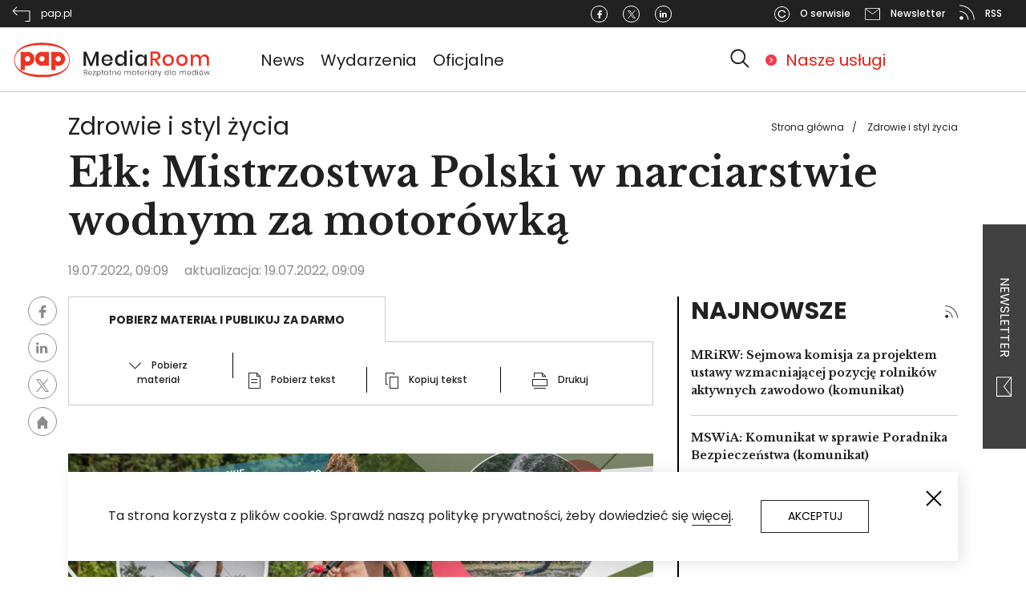

--- FILE ---
content_type: text/html; charset=UTF-8
request_url: https://pap-mediaroom.pl/zdrowie-i-styl-zycia/elk-mistrzostwa-polski-w-narciarstwie-wodnym-za-motorowka
body_size: 22853
content:
<!DOCTYPE html>
<html lang="pl" dir="ltr" prefix="content: http://purl.org/rss/1.0/modules/content/  dc: http://purl.org/dc/terms/  foaf: http://xmlns.com/foaf/0.1/  og: http://ogp.me/ns#  rdfs: http://www.w3.org/2000/01/rdf-schema#  schema: http://schema.org/  sioc: http://rdfs.org/sioc/ns#  sioct: http://rdfs.org/sioc/types#  skos: http://www.w3.org/2004/02/skos/core#  xsd: http://www.w3.org/2001/XMLSchema# ">
  <head>
    <!-- Global site tag (gtag.js) - Google Analytics -->
    <script async src="https://www.googletagmanager.com/gtag/js?id=G-ZZR4CCMPMY"></script>
    <script>
      window.dataLayer = window.dataLayer || [];
      function gtag(){dataLayer.push(arguments);}
      gtag('js', new Date());

      gtag('config', 'G-ZZR4CCMPMY');
    </script>

    <meta charset="utf-8" />
<script></script><script async src="https://securepubads.g.doubleclick.net/tag/js/gpt.js"></script><script> window.googletag = window.googletag || {cmd: []}; googletag.cmd.push(function() { googletag.defineSlot("/3468916/centrumprasowe.pap.pl_strona_glowna_750x200", [750,200], "div-gpt-ad-1595329991039-0").addService(googletag.pubads());googletag.pubads().addEventListener("slotRenderEnded", function(event) {
    if (event.slot.getSlotElementId() == "div-gpt-ad-1595329991039-0") {
        if (!event.isEmpty && !((event.slot.getSlotElementId() == "div-gpt-ad-1645790298847-0") || (event.slot.getSlotElementId() == "div-gpt-ad-1645790356066-0"))) {
        jQuery("#div-gpt-ad-1595329991039-0").before("<span>Reklama</span>");
        }
    }
});googletag.defineSlot("/3468916/centrumprasowe.pap.pl_750x200", [750,200], "div-gpt-ad-1595330086175-0").addService(googletag.pubads());googletag.pubads().addEventListener("slotRenderEnded", function(event) {
    if (event.slot.getSlotElementId() == "div-gpt-ad-1595330086175-0") {
        if (!event.isEmpty && !((event.slot.getSlotElementId() == "div-gpt-ad-1645790298847-0") || (event.slot.getSlotElementId() == "div-gpt-ad-1645790356066-0"))) {
        jQuery("#div-gpt-ad-1595330086175-0").before("<span>Reklama</span>");
        }
    }
});googletag.defineSlot("/3468916/centrumprasowe.pap.pl_300x250", [300,250], "div-gpt-ad-1595330176581-0").addService(googletag.pubads());googletag.pubads().addEventListener("slotRenderEnded", function(event) {
    if (event.slot.getSlotElementId() == "div-gpt-ad-1595330176581-0") {
        if (!event.isEmpty && !((event.slot.getSlotElementId() == "div-gpt-ad-1645790298847-0") || (event.slot.getSlotElementId() == "div-gpt-ad-1645790356066-0"))) {
        jQuery("#div-gpt-ad-1595330176581-0").before("<span>Reklama</span>");
        }
    }
});googletag.defineSlot("/3468916/centrumprasowe.pap.pl_strona_glowna_300x250", [300,250], "div-gpt-ad-1595330241606-0").addService(googletag.pubads());googletag.pubads().addEventListener("slotRenderEnded", function(event) {
    if (event.slot.getSlotElementId() == "div-gpt-ad-1595330241606-0") {
        if (!event.isEmpty && !((event.slot.getSlotElementId() == "div-gpt-ad-1645790298847-0") || (event.slot.getSlotElementId() == "div-gpt-ad-1645790356066-0"))) {
        jQuery("#div-gpt-ad-1595330241606-0").before("<span>Reklama</span>");
        }
    }
});googletag.defineSlot("/3468916/pap-mediaroom.pl_350x122", [350,122], "div-gpt-ad-1645790298847-0").addService(googletag.pubads());googletag.pubads().addEventListener("slotRenderEnded", function(event) {
    if (event.slot.getSlotElementId() == "div-gpt-ad-1645790298847-0") {
        if (!event.isEmpty && !((event.slot.getSlotElementId() == "div-gpt-ad-1645790298847-0") || (event.slot.getSlotElementId() == "div-gpt-ad-1645790356066-0"))) {
        jQuery("#div-gpt-ad-1645790298847-0").before("<span>Reklama</span>");
        }
    }
});googletag.defineSlot("/3468916/pap-mediaroom.pl_350x122_prawa_szpalta2", [350,122], "div-gpt-ad-1645790356066-0").addService(googletag.pubads());googletag.pubads().addEventListener("slotRenderEnded", function(event) {
    if (event.slot.getSlotElementId() == "div-gpt-ad-1645790356066-0") {
        if (!event.isEmpty && !((event.slot.getSlotElementId() == "div-gpt-ad-1645790298847-0") || (event.slot.getSlotElementId() == "div-gpt-ad-1645790356066-0"))) {
        jQuery("#div-gpt-ad-1645790356066-0").before("<span>Reklama</span>");
        }
    }
});googletag.pubads().enableSingleRequest(); googletag.pubads().collapseEmptyDivs(true);googletag.companionAds().setRefreshUnfilledSlots(true);googletag.pubads().enableVideoAds();googletag.enableServices(); }); </script></script>
<link rel="canonical" href="https://pap-mediaroom.pl/zdrowie-i-styl-zycia/elk-mistrzostwa-polski-w-narciarstwie-wodnym-za-motorowka" />
<meta name="description" content="Skoki i jazda figurowa, to dwie kategorie, w których najlepsi zawodnicy z Polski powalczą o zwycięstwo w Ełku. Mistrzostwa Polski w narciarstwie wodnym za motorówką odbędą się na tafli Jeziora Ełckiego już w najbliższy weekend, tj. 23-24 lipca. Wstęp dla widzów wolny." />
<meta property="og:site_name" content="PAP MediaRoom portal." />
<meta property="og:type" content="article" />
<meta property="og:url" content="https://pap-mediaroom.pl/zdrowie-i-styl-zycia/elk-mistrzostwa-polski-w-narciarstwie-wodnym-za-motorowka" />
<meta property="og:title" content="Ełk: Mistrzostwa Polski w narciarstwie wodnym za motorówką" />
<meta property="og:description" content="Skoki i jazda figurowa, to dwie kategorie, w których najlepsi zawodnicy z Polski powalczą o zwycięstwo w Ełku. Mistrzostwa Polski w narciarstwie wodnym za motorówką odbędą się na tafli Jeziora Ełckiego już w najbliższy weekend, tj. 23-24 lipca. Wstęp dla widzów wolny." />
<meta property="og:image" content="https://pap-mediaroom.pl/sites/default/files/styles/open_article_750/public/2022-07/MISTRZOSTWA-POLSKI-MOTOR%C3%93WKA.jpg?itok=CZFp92gY" />
<meta property="og:image:url" content="https://pap-mediaroom.pl/sites/default/files/styles/open_article_750/public/2022-07/MISTRZOSTWA-POLSKI-MOTOR%C3%93WKA.jpg?itok=CZFp92gY" />
<meta property="og:image:secure_url" content="https://pap-mediaroom.pl/sites/default/files/styles/open_article_750/public/2022-07/MISTRZOSTWA-POLSKI-MOTOR%C3%93WKA.jpg?itok=CZFp92gY" />
<meta name="twitter:card" content="summary" />
<meta name="twitter:description" content="Skoki i jazda figurowa, to dwie kategorie, w których najlepsi zawodnicy z Polski powalczą o zwycięstwo w Ełku. Mistrzostwa Polski w narciarstwie wodnym za motorówką odbędą się na tafli Jeziora Ełckiego już w najbliższy weekend, tj. 23-24 lipca. Wstęp dla widzów wolny." />
<meta name="twitter:title" content="Ełk: Mistrzostwa Polski w narciarstwie wodnym za motorówką" />
<meta name="twitter:url" content="https://pap-mediaroom.pl/zdrowie-i-styl-zycia/elk-mistrzostwa-polski-w-narciarstwie-wodnym-za-motorowka" />
<meta name="twitter:image" content="https://pap-mediaroom.pl/sites/default/files/styles/open_article_750/public/2022-07/MISTRZOSTWA-POLSKI-MOTOR%C3%93WKA.jpg?itok=CZFp92gY" />
<meta name="Generator" content="Drupal 8 (https://www.drupal.org)" />
<meta name="MobileOptimized" content="width" />
<meta name="HandheldFriendly" content="true" />
<meta name="viewport" content="width=device-width, initial-scale=1, shrink-to-fit=no" />
<meta http-equiv="x-ua-compatible" content="ie=edge" />
<link rel="shortcut icon" href="/themes/custom/centrumprasowe/favicon.ico" type="image/vnd.microsoft.icon" />

    <title>Ełk: Mistrzostwa Polski w narciarstwie wodnym za motorówką | PAP MediaRoom portal.</title>
    <link rel="stylesheet" media="all" href="/sites/default/files/css/css_lrTSzi23sYzoL9DnqkJOz_su-7mXwZ1ydh3jtzdTdlo.css" />
<link rel="stylesheet" media="all" href="/sites/default/files/css/css_2Hdy1uQcpYVkNbdlUMwjkofe0GLc4zZ19HpfCV1R3AI.css" />
<link rel="stylesheet" media="print" href="/sites/default/files/css/css_Y4H_4BqmgyCtG7E7YdseTs2qvy9C34c51kBamDdgark.css" />

    
<!--[if lte IE 8]>
<script src="/sites/default/files/js/js_VtafjXmRvoUgAzqzYTA3Wrjkx9wcWhjP0G4ZnnqRamA.js"></script>
<![endif]-->


      <link href="https://fonts.googleapis.com/css?family=Poppins:100,100i,200,200i,300,300i,400,400i,500,500i,600,600i,700,700i,800,800i,900,900i&display=swap&subset=latin-ext"
            rel="stylesheet">
      <link href="https://fonts.googleapis.com/css?family=Libre+Baskerville:400,400i,700&display=swap&subset=latin-ext"
            rel="stylesheet">

      <!-- (C)2000-2013 Gemius SA - gemiusAudience / pp.pap.pl / centrumprasowe.pap.pl -->
      <script type="text/javascript">
        <!--//--><![CDATA[//><!--
        var pp_gemius_identifier = 'd1BAsgbDR3G32aMSyfhjtIXyfcARF_9EtQdNhaZ1Omr.S7';
        // lines below shouldn't be edited
        function gemius_pending(i) { window[i] = window[i] || function() {var x = window[i+'_pdata'] = window[i+'_pdata'] || []; x[x.length]=arguments;};};
        gemius_pending('gemius_hit'); gemius_pending('gemius_event'); gemius_pending('pp_gemius_hit'); gemius_pending('pp_gemius_event');
        (function(d,t) {try {var gt=d.createElement(t),s=d.getElementsByTagName(t)[0],l='http'+((location.protocol=='https:')?'s':''); gt.setAttribute('async','async');
          gt.setAttribute('defer','defer'); gt.src=l+'://gapl.hit.gemius.pl/xgemius.js'; s.parentNode.insertBefore(gt,s);} catch (e) {}})(document,'script');
        //--><!]]>
      </script>
      <!-- Facebook Pixel Code -->

<script>

    !function (f, b, e, v, n, t, s) {
        if (f.fbq) return;
        n = f.fbq = function () {
            n.callMethod ?

                n.callMethod.apply(n, arguments) : n.queue.push(arguments)
        };

        if (!f._fbq) f._fbq = n;
        n.push = n;
        n.loaded = !0;
        n.version = '2.0';

        n.queue = [];
        t = b.createElement(e);
        t.async = !0;

        t.src = v;
        s = b.getElementsByTagName(e)[0];

        s.parentNode.insertBefore(t, s)
    }(window, document, 'script',

        'https://connect.facebook.net/en_US/fbevents.js');

    fbq('init', '493606098684824');

    fbq('track', 'PageView');

</script>

<noscript><img height="1" width="1" style="display:none"

               src="https://www.facebook.com/tr?id=493606098684824&ev=PageView&noscript=1"

    /></noscript>

<!-- End Facebook Pixel Code -->  </head>
  <body class="layout-one-sidebar layout-sidebar-first page-node-545826 path-node node--type-article">
    <a href="#main-content" class="visually-hidden focusable skip-link">
      Przejdź do treści
    </a>
    
      <div class="dialog-off-canvas-main-canvas" data-off-canvas-main-canvas>
    
<svg style="display:none" xmlns="http://www.w3.org/2000/svg">
  <symbol id="logo" viewbox="0 0 406.3 81.5">

    <path fill-rule="evenodd" clip-rule="evenodd" fill="#ED3424"
          d="M60.2 5.4c31.1 0 56.4 11.2 56.4 35.1 0 24-25.4 35.1-56.4 35.1S3.8 64.4 3.8 40.5c0-24 25.6-35.1 56.4-35.1m0 65.3C30 70.5 5 62.8 5.1 40.5 5.2 18.2 29.8 10 60.2 10.2c30.4.2 55 8 55.1 30.3.1 22.3-24.8 30.4-55.1 30.2m-29.3-38c-3 0-5.5 2.5-5.5 5.5s2.5 5.5 5.5 5.5 5.4-2.5 5.4-5.5-2.4-5.5-5.4-5.5m-14-8.8h8.6V25c1.7-.7 3.5-1.1 5.5-1.1 7.7 0 14 6.4 14 14.3 0 7.8-6.3 14.3-14 14.3-1.9 0-3.8-.4-5.5-1.1v9.9h-8.6V23.9zm43.4 8.7c-3 0-5.5 2.5-5.5 5.5s2.5 5.5 5.5 5.5 5.4-2.4 5.4-5.5c0-3-2.4-5.5-5.4-5.5m5.4-8.7h8.6v28.3h-8.6v-1c-1.7.7-3.5 1.1-5.4 1.1-7.7 0-14-6.4-14-14.3s6.3-14.3 14-14.3c1.9 0 3.8.4 5.4 1.1v-.9zm27.7 8.8c-3.1 0-5.5 2.5-5.5 5.5s2.4 5.5 5.5 5.5c3 0 5.4-2.5 5.4-5.5s-2.4-5.5-5.4-5.5m-14.1-8.8H88V25c1.7-.7 3.5-1.1 5.5-1.1 7.7 0 14 6.4 14 14.3 0 7.8-6.3 14.3-14 14.3-1.9 0-3.8-.4-5.5-1.1v9.9h-8.6V23.9z"/>
    <path fill="#231F20"
          d="M175.3 23.6v28.8h-4.7V30.8l-8.4 21.6h-4.1l-8.4-21.6v21.6H145V23.6h5.7l9.5 23 9.4-23zM203.8 41.9h-17.6c.1 2.3.7 4.1 2 5.2 1.2 1.1 2.7 1.7 4.5 1.7 1.6 0 2.9-.4 4-1.2 1.1-.8 1.8-1.9 2-3.2h5.1c-.3 1.6-.9 3-1.9 4.3-1 1.2-2.2 2.2-3.8 2.9-1.5.7-3.3 1.1-5.2 1.1-2.2 0-4.2-.5-5.9-1.4-1.7-.9-3-2.3-4-4.1-1-1.8-1.5-3.9-1.5-6.3s.5-4.4 1.5-6.2c1-1.8 2.3-3.1 4-4.1 1.7-.9 3.7-1.4 5.9-1.4s4.2.5 5.9 1.4c1.7.9 3 2.2 3.9 3.8.9 1.6 1.3 3.4 1.3 5.4-.1.8-.1 1.5-.2 2.1m-5.4-5.9c-.6-1-1.3-1.8-2.3-2.2-1-.5-2.1-.7-3.2-.7-1.9 0-3.4.6-4.6 1.7-1.2 1.1-1.9 2.8-2 5h13c-.1-1.6-.3-2.8-.9-3.8M224.4 30.8c1.5 1 2.5 2.4 3.1 4.1V21.7h4.8v30.7h-4.8v-5.3c-.6 1.7-1.6 3-3.1 4.1-1.5 1-3.2 1.5-5.3 1.5-2 0-3.8-.5-5.3-1.4-1.6-.9-2.8-2.3-3.7-4.1-.9-1.8-1.3-3.9-1.3-6.3s.4-4.4 1.3-6.2c.9-1.8 2.1-3.1 3.7-4.1 1.6-.9 3.3-1.4 5.3-1.4 2.1 0 3.8.6 5.3 1.6m-8.9 4.6c-1.3 1.3-1.9 3.2-1.9 5.5s.6 4.2 1.9 5.5c1.3 1.3 2.9 2 5 2 1.3 0 2.5-.3 3.6-.9 1-.6 1.9-1.5 2.5-2.6.6-1.1.9-2.5.9-4s-.3-2.8-.9-4c-.6-1.1-1.4-2-2.5-2.7-1.1-.6-2.2-.9-3.6-.9-2.1.1-3.7.8-5 2.1M239.5 20.9c.6-.5 1.3-.8 2.2-.8.9 0 1.7.3 2.2.8.6.5.8 1.2.8 2s-.3 1.5-.8 2c-.6.5-1.3.7-2.2.7-.9 0-1.6-.2-2.2-.7-.6-.5-.8-1.1-.8-2 0-.8.3-1.5.8-2m4.6 31.5h-4.7V29.5h4.7v22.9zM265.6 30.8c1.5 1 2.5 2.4 3.1 4.1v-5.3h4.7v22.8h-4.7v-5.3c-.6 1.7-1.6 3-3.1 4.1-1.5 1-3.2 1.5-5.3 1.5-2 0-3.8-.5-5.3-1.4-1.6-.9-2.8-2.3-3.7-4.1-.9-1.8-1.3-3.9-1.3-6.3s.4-4.4 1.3-6.2c.9-1.8 2.1-3.1 3.7-4.1 1.6-.9 3.3-1.4 5.3-1.4s3.8.6 5.3 1.6m-8.9 4.6c-1.3 1.3-1.9 3.2-1.9 5.5s.6 4.2 1.9 5.5c1.3 1.3 2.9 2 5 2 1.3 0 2.5-.3 3.6-.9 1-.6 1.9-1.5 2.5-2.6.6-1.1.9-2.5.9-4s-.3-2.8-.9-4c-.6-1.1-1.4-2-2.5-2.7-1.1-.6-2.2-.9-3.6-.9-2.1.1-3.8.8-5 2.1"/>
    <path fill="#ED3424"
          d="M296.2 52.4l-7.3-11.7h-3.4v11.7h-4.7V23.1h10.3c3.3 0 5.9.8 7.6 2.4 1.7 1.6 2.6 3.8 2.6 6.5 0 2.3-.6 4.2-1.9 5.6-1.3 1.5-3.1 2.4-5.6 2.8l7.7 11.9h-5.3zm-10.7-15.1h5.2c3.8 0 5.7-1.7 5.7-5.1 0-1.6-.5-2.9-1.4-3.8-.9-.9-2.4-1.3-4.3-1.3h-5.2v10.2zM323 30.6c1.8.9 3.2 2.3 4.1 4.1 1 1.8 1.5 3.8 1.5 6.2 0 2.4-.5 4.5-1.5 6.3-1 1.8-2.4 3.1-4.1 4.1-1.8.9-3.8 1.4-6 1.4s-4.2-.5-6-1.4c-1.8-.9-3.1-2.3-4.1-4.1-1-1.8-1.5-3.9-1.5-6.2 0-2.4.5-4.4 1.5-6.2 1-1.8 2.4-3.1 4.1-4.1 1.8-.9 3.7-1.4 6-1.4 2.3-.1 4.3.4 6 1.3m-9.3 3.6c-1 .6-1.8 1.4-2.5 2.5-.6 1.1-.9 2.6-.9 4.2 0 1.7.3 3.1.9 4.2.6 1.1 1.4 2 2.5 2.5 1 .6 2.1.8 3.4.8 1.2 0 2.3-.3 3.4-.8 1-.6 1.8-1.4 2.5-2.5.6-1.1.9-2.5.9-4.2 0-1.7-.3-3.1-.9-4.2-.6-1.1-1.4-2-2.5-2.5-1-.6-2.1-.8-3.4-.8-1.2-.1-2.4.2-3.4.8M351 30.6c1.8.9 3.2 2.3 4.1 4.1 1 1.8 1.5 3.8 1.5 6.2 0 2.4-.5 4.5-1.5 6.3-1 1.8-2.4 3.1-4.1 4.1-1.8.9-3.8 1.4-6 1.4s-4.2-.5-5.9-1.4-3.1-2.3-4.1-4.1c-1-1.8-1.5-3.9-1.5-6.2 0-2.4.5-4.4 1.5-6.2 1-1.8 2.4-3.1 4.1-4.1 1.8-.9 3.7-1.4 5.9-1.4 2.2-.1 4.2.4 6 1.3m-9.4 3.6c-1 .6-1.8 1.4-2.5 2.5-.6 1.1-.9 2.6-.9 4.2 0 1.7.3 3.1.9 4.2.6 1.1 1.4 2 2.5 2.5 1 .6 2.1.8 3.4.8s2.3-.3 3.4-.8c1-.6 1.8-1.4 2.5-2.5.6-1.1.9-2.5.9-4.2 0-1.7-.3-3.1-.9-4.2-.6-1.1-1.4-2-2.5-2.5-1-.6-2.1-.8-3.4-.8s-2.3.2-3.4.8M397.6 31.7c1.6 1.7 2.4 4.2 2.4 7.3v13.3h-4.7V39.6c0-2-.5-3.5-1.5-4.6-1-1.1-2.4-1.6-4.1-1.6-1.9 0-3.3.6-4.4 1.8-1.1 1.2-1.6 2.9-1.6 5.2v12.2H379v-13c0-2-.5-3.5-1.5-4.6-1-1.1-2.4-1.6-4.1-1.6-1.9 0-3.3.6-4.4 1.8-1.1 1.2-1.6 2.9-1.6 5.2v12.2h-4.7V29.5h4.7v4.8c.6-1.7 1.5-2.9 2.9-3.8 1.4-.9 2.9-1.3 4.8-1.3s3.6.5 5 1.4c1.4.9 2.4 2.3 3 4.1.7-1.7 1.7-3.1 3.2-4 1.5-1 3.1-1.5 5-1.5 2.5 0 4.6.8 6.3 2.5"/>
    <path class="hide" fill="#231F20"
          d="M151.6 66.5c.4.5.6 1 .6 1.6 0 .8-.3 1.5-.8 1.9-.6.5-1.3.7-2.4.7h-3.5v-10h3.4c1 0 1.8.2 2.3.7.5.4.8 1.1.8 1.8s-.2 1.2-.5 1.6c-.3.4-.8.7-1.3.8.5.2 1 .5 1.4.9m-5.1-1.2h2.3c.7 0 1.2-.2 1.6-.5.4-.3.5-.8.5-1.3 0-.6-.2-1-.5-1.3-.4-.3-.9-.5-1.7-.5h-2.2v3.6zm4.1 4.1c.4-.3.6-.8.6-1.4 0-.6-.2-1.1-.6-1.4-.4-.4-1-.5-1.8-.5h-2.3V70h2.3c.8 0 1.4-.2 1.8-.6M160.2 69.6c.5-.3.8-.8.8-1.4h1c-.1.8-.5 1.5-1.2 2-.6.5-1.5.8-2.4.8-.7 0-1.4-.2-2-.5-.6-.3-1-.8-1.3-1.4-.3-.6-.5-1.3-.5-2.1s.2-1.5.5-2.1c.3-.6.8-1.1 1.3-1.4.6-.3 1.2-.5 2-.5s1.4.2 2 .5c.6.3 1 .7 1.3 1.3.3.5.4 1.1.4 1.7 0 .3 0 .5-.1.7h-6.4c0 .7.1 1.2.4 1.6.3.4.6.8 1 1 .4.2.9.3 1.3.3.8 0 1.4-.2 1.9-.5m-3.1-5.5c-.4.2-.8.5-1 1-.3.4-.4 1-.4 1.6h5.5c0-.6-.1-1.2-.3-1.6-.2-.4-.6-.8-1-1-.4-.2-.9-.3-1.4-.3-.6 0-1 .1-1.4.3M165.1 70h4.3v.8H164V70l4.1-6.1h-4v-.8h5.1v.8zM177.8 63.5c.5.3 1 .8 1.3 1.4.3.6.5 1.3.5 2.1s-.2 1.5-.5 2.1c-.3.6-.7 1.1-1.3 1.4-.5.3-1.2.5-1.9.5-.8 0-1.5-.2-2-.6-.6-.4-.9-.9-1.1-1.6v5.8h-1V63.1h1v2.1c.2-.7.6-1.2 1.1-1.6.5-.4 1.2-.6 2-.6s1.4.1 1.9.5m-3.6.7c-.4.3-.8.6-1 1.1-.2.5-.4 1-.4 1.6 0 .6.1 1.2.4 1.6.2.5.6.8 1 1.1.4.3.9.4 1.5.4.9 0 1.6-.3 2.1-.8.5-.6.8-1.3.8-2.3 0-1-.3-1.7-.8-2.3-.5-.6-1.2-.8-2.1-.8-.6.1-1.1.2-1.5.4M184.9 64l-1.1.6v6.2h-1V65l-1.1.5v-.9l1.1-.5v-3.8h1v3.3l1.1-.5zM192.5 63.6c.6.4.9.9 1.1 1.6v-2.1h1v7.7h-1v-2.1c-.2.7-.6 1.2-1.1 1.6-.6.4-1.2.6-2 .6-.7 0-1.3-.2-1.9-.5-.6-.3-1-.8-1.3-1.4-.3-.6-.5-1.3-.5-2.1s.2-1.5.5-2.1c.3-.6.7-1.1 1.3-1.4.5-.3 1.2-.5 1.9-.5.8.1 1.4.3 2 .7m-3.9 1.1c-.5.6-.8 1.3-.8 2.3 0 1 .3 1.7.8 2.3.5.6 1.2.8 2.1.8.5 0 1-.1 1.5-.4.4-.3.8-.6 1-1.1.2-.5.4-1 .4-1.6 0-.6-.1-1.2-.4-1.6-.3-.5-.6-.8-1-1.1-.4-.3-.9-.4-1.5-.4-.8 0-1.5.2-2.1.8M201.3 69.9v.9h-.9c-.7 0-1.3-.2-1.7-.5-.4-.4-.6-1-.6-1.8V64H197v-.9h1.2v-2h1v2h2.1v.9h-2.1v4.6c0 .5.1.9.3 1.1.2.2.5.3 1 .3h.8zM209.9 63.8c.6.6.8 1.4.8 2.5v4.5h-1v-4.4c0-.8-.2-1.5-.6-1.9-.4-.5-1-.7-1.7-.7-.8 0-1.4.2-1.8.7-.5.5-.7 1.2-.7 2.2v4.1h-1v-7.7h1V65c.2-.7.6-1.2 1.1-1.5.5-.3 1.1-.5 1.8-.5.8-.1 1.5.2 2.1.8M219 69.6c.5-.3.8-.8.8-1.4h1c-.1.8-.5 1.5-1.2 2-.6.5-1.5.8-2.4.8-.7 0-1.4-.2-2-.5-.6-.3-1-.8-1.3-1.4-.3-.6-.5-1.3-.5-2.1s.2-1.5.5-2.1c.3-.6.8-1.1 1.3-1.4.6-.3 1.2-.5 2-.5s1.4.2 2 .5c.6.3 1 .7 1.3 1.3.3.5.4 1.1.4 1.7 0 .3 0 .5-.1.7h-6.4c0 .7.1 1.2.4 1.6.3.4.6.8 1 1 .4.2.9.3 1.3.3.8 0 1.4-.2 1.9-.5m-3.1-5.5c-.4.2-.8.5-1 1-.3.4-.4 1-.4 1.6h5.5c0-.6-.1-1.2-.3-1.6-.2-.4-.6-.8-1-1-.4-.2-.9-.3-1.4-.3-.5 0-1 .1-1.4.3M240.1 63.8c.6.6.8 1.4.8 2.5v4.5h-1v-4.4c0-.8-.2-1.5-.6-1.9-.4-.4-1-.7-1.7-.7s-1.3.2-1.8.7c-.4.5-.7 1.2-.7 2.2v4.1h-1v-4.4c0-.8-.2-1.5-.6-1.9-.4-.4-1-.7-1.7-.7s-1.3.2-1.8.7c-.4.5-.7 1.2-.7 2.2v4.1h-1v-7.7h1v1.8c.2-.7.5-1.1 1-1.5.5-.3 1.1-.5 1.7-.5.7 0 1.3.2 1.8.5.5.4.8.9 1 1.6.2-.7.6-1.2 1.1-1.6.5-.4 1.1-.5 1.8-.5 1.2 0 1.9.3 2.4.9M249.3 63.6c.6.4.9.9 1.1 1.6v-2.1h1v7.7h-1v-2.1c-.2.7-.6 1.2-1.1 1.6-.6.4-1.2.6-2 .6-.7 0-1.3-.2-1.9-.5-.6-.3-1-.8-1.3-1.4-.3-.6-.5-1.3-.5-2.1s.2-1.5.5-2.1c.3-.6.7-1.1 1.3-1.4.5-.3 1.2-.5 1.9-.5.8.1 1.5.3 2 .7m-3.8 1.1c-.5.6-.8 1.3-.8 2.3 0 1 .3 1.7.8 2.3.5.6 1.2.8 2.1.8.5 0 1-.1 1.5-.4.4-.3.8-.6 1-1.1.2-.5.4-1 .4-1.6 0-.6-.1-1.2-.4-1.6-.3-.5-.6-.8-1-1.1-.4-.3-.9-.4-1.5-.4-.9 0-1.6.2-2.1.8M258.2 69.9v.9h-.9c-.7 0-1.3-.2-1.7-.5-.4-.4-.6-1-.6-1.8V64h-1.2v-.9h1.2v-2h1v2h2.1v.9H256v4.6c0 .5.1.9.3 1.1.2.2.5.3 1 .3h.9zM265.6 69.6c.5-.3.8-.8.8-1.4h1c-.1.8-.5 1.5-1.2 2-.6.5-1.5.8-2.4.8-.7 0-1.4-.2-2-.5-.6-.3-1-.8-1.3-1.4-.3-.6-.5-1.3-.5-2.1s.2-1.5.5-2.1c.3-.6.8-1.1 1.3-1.4.6-.3 1.2-.5 2-.5s1.4.2 2 .5c.6.3 1 .7 1.3 1.3.3.5.4 1.1.4 1.7 0 .3 0 .5-.1.7H261c0 .7.1 1.2.4 1.6.3.4.6.8 1 1 .4.2.9.3 1.3.3.8 0 1.4-.2 1.9-.5m-3.1-5.5c-.4.2-.8.5-1 1-.3.4-.4 1-.4 1.6h5.5c0-.6-.1-1.2-.3-1.6-.2-.4-.6-.8-1-1-.4-.2-.9-.3-1.4-.3-.5 0-1 .1-1.4.3M272.5 63.4c.5-.3 1.1-.5 1.8-.5V64h-.3c-.7 0-1.4.2-1.9.6-.5.4-.7 1.1-.7 2v4.2h-1v-7.7h1v1.6c.2-.6.6-1 1.1-1.3M276.6 60.3c.1-.1.3-.2.5-.2s.4.1.5.2c.1.1.2.3.2.5s-.1.4-.2.5c-.1.1-.3.2-.5.2s-.4-.1-.5-.2c-.1-.1-.2-.3-.2-.5s.1-.4.2-.5m1.1 10.5h-1v-7.7h1v7.7zM286.1 63.6c.6.4.9.9 1.1 1.6v-2.1h1v7.7h-1v-2.1c-.2.7-.6 1.2-1.1 1.6-.6.4-1.2.6-2 .6-.7 0-1.3-.2-1.9-.5-.6-.3-1-.8-1.3-1.4-.3-.6-.5-1.3-.5-2.1s.2-1.5.5-2.1c.3-.6.7-1.1 1.3-1.4.5-.3 1.2-.5 1.9-.5.8.1 1.4.3 2 .7m-3.9 1.1c-.5.6-.8 1.3-.8 2.3 0 1 .3 1.7.8 2.3.5.6 1.2.8 2.1.8.5 0 1-.1 1.5-.4.4-.3.8-.6 1-1.1.2-.5.4-1 .4-1.6 0-.6-.1-1.2-.4-1.6-.3-.5-.6-.8-1-1.1-.4-.3-.9-.4-1.5-.4-.8 0-1.5.2-2.1.8M293.9 64l-1.1.6v6.2h-1V65l-1.2.5v-.9l1.2-.5v-3.8h1v3.3l1.1-.5zM296.9 63.1l2.7 6.4 2.5-6.4h1.1l-4.5 11.4h-1.2l1.6-3.8-3.3-7.6zM315.6 63.6c.6.4.9.9 1.1 1.6v-4.9h1v10.5h-1v-2.1c-.2.7-.6 1.2-1.1 1.6-.6.4-1.2.6-2 .6-.7 0-1.3-.2-1.9-.5-.6-.3-1-.8-1.3-1.4-.3-.6-.5-1.3-.5-2.1s.2-1.5.5-2.1c.3-.6.7-1.1 1.3-1.4.5-.3 1.2-.5 1.9-.5.8.1 1.4.3 2 .7m-3.8 1.1c-.5.6-.8 1.3-.8 2.3 0 1 .3 1.7.8 2.3.5.6 1.2.8 2.1.8.5 0 1-.1 1.5-.4.4-.3.8-.6 1-1.1.2-.5.4-1 .4-1.6 0-.6-.1-1.2-.4-1.6-.3-.5-.6-.8-1-1.1-.4-.3-.9-.4-1.5-.4-.9 0-1.6.2-2.1.8M320.9 60.3h1v10.5h-1zM330.4 63.6c.6.4.9.9 1.1 1.6v-2.1h1v7.7h-1v-2.1c-.2.7-.6 1.2-1.1 1.6-.6.4-1.2.6-2 .6-.7 0-1.3-.2-1.9-.5-.6-.3-1-.8-1.3-1.4-.3-.6-.5-1.3-.5-2.1s.2-1.5.5-2.1c.3-.6.7-1.1 1.3-1.4.5-.3 1.2-.5 1.9-.5.8.1 1.4.3 2 .7m-3.8 1.1c-.5.6-.8 1.3-.8 2.3 0 1 .3 1.7.8 2.3.5.6 1.2.8 2.1.8.5 0 1-.1 1.5-.4.4-.3.8-.6 1-1.1.2-.5.4-1 .4-1.6 0-.6-.1-1.2-.4-1.6-.3-.5-.6-.8-1-1.1-.4-.3-.9-.4-1.5-.4-.9 0-1.6.2-2.1.8M352.1 63.8c.6.6.8 1.4.8 2.5v4.5h-1v-4.4c0-.8-.2-1.5-.6-1.9-.4-.4-1-.7-1.7-.7s-1.3.2-1.8.7c-.4.5-.7 1.2-.7 2.2v4.1h-1v-4.4c0-.8-.2-1.5-.6-1.9-.4-.4-1-.7-1.7-.7s-1.3.2-1.8.7c-.4.5-.7 1.2-.7 2.2v4.1h-1v-7.7h1v1.8c.2-.7.5-1.1 1-1.5.5-.3 1.1-.5 1.7-.5.7 0 1.3.2 1.8.5.5.4.8.9 1 1.6.2-.7.6-1.2 1.1-1.6.5-.4 1.1-.5 1.8-.5 1.1 0 1.8.3 2.4.9M361.2 69.6c.5-.3.8-.8.9-1.4h1c-.1.8-.5 1.5-1.2 2-.6.5-1.5.8-2.4.8-.7 0-1.4-.2-2-.5-.6-.3-1-.8-1.3-1.4-.3-.6-.5-1.3-.5-2.1s.2-1.5.5-2.1c.3-.6.8-1.1 1.3-1.4.6-.3 1.2-.5 2-.5s1.4.2 2 .5c.6.3 1 .7 1.3 1.3.3.5.4 1.1.4 1.7 0 .3 0 .5-.1.7h-6.4c0 .7.1 1.2.4 1.6.3.4.6.8 1 1 .4.2.9.3 1.3.3.7 0 1.3-.2 1.8-.5m-3.1-5.5c-.4.2-.8.5-1 1-.3.4-.4 1-.4 1.6h5.5c0-.6-.1-1.2-.3-1.6-.2-.4-.6-.8-1-1-.4-.2-.9-.3-1.4-.3-.5 0-1 .1-1.4.3M371.2 63.6c.6.4.9.9 1.1 1.6v-4.9h1v10.5h-1v-2.1c-.2.7-.6 1.2-1.1 1.6-.6.4-1.2.6-2 .6-.7 0-1.3-.2-1.9-.5-.6-.3-1-.8-1.3-1.4-.3-.6-.5-1.3-.5-2.1s.2-1.5.5-2.1c.3-.6.7-1.1 1.3-1.4.5-.3 1.2-.5 1.9-.5.7.1 1.4.3 2 .7m-3.9 1.1c-.5.6-.8 1.3-.8 2.3 0 1 .3 1.7.8 2.3.5.6 1.2.8 2.1.8.5 0 1-.1 1.5-.4.4-.3.8-.6 1-1.1.2-.5.4-1 .4-1.6 0-.6-.1-1.2-.4-1.6-.3-.5-.6-.8-1-1.1-.4-.3-.9-.4-1.5-.4-.8 0-1.5.2-2.1.8M376.5 60.3c.1-.1.3-.2.5-.2s.4.1.5.2c.1.1.2.3.2.5s-.1.4-.2.5c-.1.1-.3.2-.5.2s-.4-.1-.5-.2c-.1-.1-.2-.3-.2-.5s0-.4.2-.5m1 10.5h-1v-7.7h1v7.7zM386.1 63.5c.6.3 1 .8 1.4 1.4.3.6.5 1.3.5 2.1s-.2 1.5-.5 2.1c-.3.6-.8 1.1-1.4 1.4-.6.3-1.2.5-2 .5-.7 0-1.4-.2-2-.5-.6-.3-1-.8-1.4-1.4-.3-.6-.5-1.3-.5-2.1s.2-1.5.5-2.1c.3-.6.8-1.1 1.4-1.4.6-.3 1.2-.5 2-.5s1.5.1 2 .5m-3.4.7c-.4.2-.8.6-1 1-.3.5-.4 1-.4 1.7s.1 1.3.4 1.7c.3.5.6.8 1 1 .4.2.9.3 1.4.3.5 0 1-.1 1.4-.3.4-.2.8-.6 1-1 .3-.5.4-1 .4-1.7s-.1-1.3-.4-1.7c-.3-.5-.6-.8-1-1-.4-.2-.9-.3-1.4-.3-.4-.1-.9.1-1.4.3m3.9-3.5l-2.9 1.7v-.7l2.9-1.8v.8zM401.1 63.1l-2.3 7.7h-1l-2.4-6.6-2.3 6.6h-1l-2.3-7.7h1l1.8 6.7 2.4-6.7h1l2.3 6.7 1.8-6.7z"/>
  </symbol>
</svg>

<svg style="display:none" xmlns="http://www.w3.org/2000/svg">
  <symbol id="backToPap" viewbox="0 0 23 19">
    <polygon points="2.3,5.2 6.7,0.8 6,0.1 0.5,5.7 6,11.3 6.7,10.6 2.3,6.2 21.5,6.2 21.5,17.9 16.6,17.9 16.6,18.9
                22.5,18.9 22.5,5.2 		"/>
  </symbol>
</svg>
<svg style="display:none" xmlns="http://www.w3.org/2000/svg">
  <symbol id="facebook" viewbox="0 0 96.124 96.123">
    <path
      d="M72.089,0.02L59.624,0C45.62,0,36.57,9.285,36.57,23.656v10.907H24.037c-1.083,0-1.96,0.878-1.96,1.961v15.803 c0,1.083,0.878,1.96,1.96,1.96h12.533v39.876c0,1.083,0.877,1.96,1.96,1.96h16.352c1.083,0,1.96-0.878,1.96-1.96V54.287h14.654 c1.083,0,1.96-0.877,1.96-1.96l0.006-15.803c0-0.52-0.207-1.018-0.574-1.386c-0.367-0.368-0.867-0.575-1.387-0.575H56.842v-9.246 c0-4.444,1.059-6.7,6.848-6.7l8.397-0.003c1.082,0,1.959-0.878,1.959-1.96V1.98C74.046,0.899,73.17,0.022,72.089,0.02z">
    </path>
  </symbol>
</svg>
<svg style="display:none" xmlns="http://www.w3.org/2000/svg">
  <symbol id="twitter" viewbox="0 0 300 300">
    <path d="M178.57 127.15 290.27 0h-26.46l-97.03 110.38L89.34 0H0l117.13 166.93L0 300.25h26.46l102.4-116.59 81.8 116.59h89.34M36.01 19.54H76.66l187.13 262.13h-40.66"/>
  </symbol>
</svg>
<svg style="display:none" xmlns="http://www.w3.org/2000/svg">
  <symbol id="linkedin" viewbox="0 0 486.392 486.392">
    <path d="M430.117,261.543V420.56h-92.188V272.193c0-37.271-13.334-62.707-46.703-62.707
				c-25.473,0-40.632,17.142-47.301,33.724c-2.432,5.928-3.058,14.179-3.058,22.477V420.56h-92.219c0,0,1.242-251.285,0-277.32h92.21
				v39.309c-0.187,0.294-0.43,0.611-0.606,0.896h0.606v-0.896c12.251-18.869,34.13-45.824,83.102-45.824
				C384.633,136.724,430.117,176.361,430.117,261.543z M52.183,9.558C20.635,9.558,0,30.251,0,57.463
				c0,26.619,20.038,47.94,50.959,47.94h0.616c32.159,0,52.159-21.317,52.159-47.94C103.128,30.251,83.734,9.558,52.183,9.558z
				 M5.477,420.56h92.184v-277.32H5.477V420.56z"/>
  </symbol>
</svg>
<svg style="display:none" xmlns="http://www.w3.org/2000/svg">
  <symbol id="copyright" viewbox="0 0 21 21">
    <path d="M20.9,8.7c-0.7-4.3-4.2-7.9-8.6-8.6C8.9-0.4,5.5,0.7,3.1,3.1c-2.4,2.4-3.5,5.8-2.9,9.2
				c0.7,4.3,4.2,7.9,8.6,8.6C9.3,21,9.9,21,10.5,21c2.8,0,5.4-1.1,7.4-3.1C20.3,15.5,21.4,12.1,20.9,8.7z M17.2,17.2
				c-2.2,2.2-5.2,3.2-8.3,2.7C5,19.2,1.8,16,1.1,12.1C0.6,9,1.6,6,3.8,3.8C5.6,2,8,1,10.5,1c0.5,0,1.1,0,1.6,0.1
				C16,1.8,19.2,5,19.9,8.9C20.4,12,19.4,15,17.2,17.2z"/>
    <path d="M10.5,6.5c1.6,0,3,1,3.6,2.4h1.7c-0.7-2.3-2.8-4-5.3-4c-3.4,0-6.2,3.2-5.4,6.7c0.4,2.1,2.2,3.8,4.3,4.2
				c2.9,0.6,5.6-1.2,6.4-3.8h-1.7c-0.7,1.6-2.5,2.7-4.5,2.3c-1.4-0.3-2.6-1.5-3-2.9C6,8.9,8,6.5,10.5,6.5z"/>
  </symbol>
</svg>
<svg style="display:none" xmlns="http://www.w3.org/2000/svg">
  <symbol id="newsletter" viewbox="0 0 25 19">
    <path d="M0.2,0v19h24.7V0H0.2z M22.9,1L12.5,8.9L2.1,1H22.9z M1.2,18V1.5l11.3,8.6l11.3-8.6V18H1.2z"/>
  </symbol>
</svg>
<svg style="display:none" xmlns="http://www.w3.org/2000/svg">
  <symbol id="rss" viewbox="0 0 19 19">
    <path
      d="M2.5,14.2c-1.2,0-2.3,1-2.3,2.3c0,1.2,1,2.2,2.3,2.2c1.2,0,2.3-1,2.3-2.2C4.7,15.2,3.7,14.2,2.5,14.2z"/>
    <path d="M0.2,7.7v1c5.5,0,10.1,4.5,10.1,10h1C11.3,12.7,6.3,7.7,0.2,7.7z"/>
    <path d="M0.2,0.3v1c9.7,0,17.6,7.9,17.6,17.5h1C18.8,8.5,10.5,0.3,0.2,0.3z"/>
  </symbol>
</svg>
<svg style="display:none" xmlns="http://www.w3.org/2000/svg">
  <symbol id="search" viewbox="0 0 24 24">
    <path d="M23.6,22.2l-6.6-6.6c1.3-1.7,2.1-3.7,2.1-5.9c0-2.5-1-4.9-2.7-6.6c-3.7-3.7-9.6-3.7-13.3,0
                C1.3,4.9,0.4,7.2,0.4,9.8s1,4.9,2.7,6.6c1.8,1.8,4.2,2.7,6.6,2.7c2.1,0,4.2-0.7,5.9-2.1l6.6,6.6L23.6,22.2z M4.5,15
                c-1.4-1.4-2.2-3.2-2.2-5.2s0.8-3.8,2.2-5.2C6,3.1,7.9,2.4,9.8,2.4c1.9,0,3.8,0.7,5.2,2.2c1.4,1.4,2.2,3.2,2.2,5.2S16.4,13.6,15,15
                C12.1,17.8,7.4,17.8,4.5,15z"/>
  </symbol>
</svg>
<svg style="display:none" xmlns="http://www.w3.org/2000/svg">
  <symbol id="close" viewbox="0 0 20 20">
    <polygon points="19.7,1.7 18.3,0.3 10,8.6 1.7,0.3 0.3,1.7 8.6,10 0.3,18.3 1.7,19.7 10,11.4 18.3,19.7 19.7,18.3
			11.4,10 		"/>
  </symbol>
</svg>
<svg style="display:none" xmlns="http://www.w3.org/2000/svg">
  <symbol id="share" viewbox="0 0 14 13">
    <path class="st1" d="M11,7.9c-0.8,0-1.6,0.4-2,1L5.4,7.2c0.1-0.2,0.1-0.5,0.1-0.7c0-0.2,0-0.5-0.1-0.7L9,4.1
			c0.5,0.6,1.2,1.1,2,1.1c1.4,0,2.5-1.1,2.5-2.5c0-1.4-1.1-2.5-2.5-2.5c-1.4,0-2.5,1.1-2.5,2.5c0,0.2,0,0.5,0.1,0.7L5,5
			C4.6,4.3,3.8,3.9,3,3.9c-1.4,0-2.5,1.1-2.5,2.5C0.5,7.9,1.6,9,3,9c0.8,0,1.6-0.4,2-1l3.6,1.7c-0.1,0.2-0.1,0.5-0.1,0.7
			c0,1.4,1.1,2.5,2.5,2.5c1.4,0,2.5-1.1,2.5-2.5C13.5,9,12.4,7.9,11,7.9z"/>
  </symbol>
</svg>
<svg style="display:none" xmlns="http://www.w3.org/2000/svg">
  <symbol id="download" viewbox="0 0 13 14">
    <polygon points="11,6.2 7.8,6.2 7.8,0.4 5.2,0.4 5.2,6.2 2,6.2 6.5,11.1 			"/>
    <rect y="12.6" width="13" height="1"/>
  </symbol>
</svg>
<svg style="display:none" xmlns="http://www.w3.org/2000/svg">
  <symbol id="quote" viewbox="0 0 75 59">
    <path d="M0.4,0.1v26.7h13.7v3.5c0,9.6-3.8,14.4-11.3,14.4v14.1c10,0,17.6-3,22.7-8.9c5.1-5.9,7.7-13.6,7.7-22.8
            c0-9.3-1.5-18.3-4.3-27H0.4z"/>
    <path d="M70.2,0.1H41.7v26.7h13.7v3.5c0,9.6-3.8,14.4-11.3,14.4v14.1c10,0,17.6-3,22.7-8.9
            c5.1-5.9,7.7-13.6,7.7-22.8C74.6,17.8,73.1,8.8,70.2,0.1z"/>
  </symbol>
</svg>
<svg style="display:none" xmlns="http://www.w3.org/2000/svg">
  <symbol id="home" viewbox="0 0 16 16">
    <polygon class="st0"
             points="0.3,8.6 1.9,8.6 1.9,16 5.9,16 5.9,12 9.9,12 9.9,16 14,16 14,8.6 15.7,8.6 8,0 		"/>
  </symbol>
</svg>
<svg style="display:none" xmlns="http://www.w3.org/2000/svg">
  <symbol id="calendar" viewbox="0 0 15 18">
    <path class="st0" d="M15,7L15,7l0-4.5h-2.5v-2h-1v2H3.5v-2h-1v2H0v15h15V8h0V7z M2.5,3.5v2.1h1V3.5h8.1v2.1h1V3.5H14V7H1V3.5H2.5z
			 M14,16.5H1V8h13V16.5z"/>
  </symbol>
</svg>
<svg style="display:none" xmlns="http://www.w3.org/2000/svg">
  <symbol id="calendarArrow" viewbox="0 0 14 25">
    <polygon class="st0" points="12.3,24.6 0.2,12.5 12.3,0.4 13.8,1.8 3.1,12.5 13.8,23.2 			"/>
  </symbol>
</svg>
<svg style="display:none" xmlns="http://www.w3.org/2000/svg">
  <symbol id="papLogo" viewbox="0 0 44 27">
    <path class="st0" d="M34.9,7.2c-0.7,0-1.5,0.1-2.1,0.4V7.2h-3.3v14.2h3.3v-3.8c0.6,0.3,1.4,0.4,2.1,0.4c3,0,5.4-2.5,5.4-5.4
            C40.3,9.6,37.9,7.2,34.9,7.2z M34.9,14.7c-1.2,0-2.1-1-2.1-2.1c0-1.2,0.9-2.1,2.1-2.1c1.2,0,2.1,1,2.1,2.1
            C37,13.8,36.1,14.7,34.9,14.7z"/>
    <path class="st0" d="M10.6,7.2c-0.7,0-1.5,0.1-2.1,0.4V7.2H5.2v14.2h3.3v-3.8c0.6,0.3,1.4,0.4,2.1,0.4c3,0,5.4-2.5,5.4-5.4
            C16.1,9.6,13.6,7.2,10.6,7.2z M10.6,14.7c-1.2,0-2.1-1-2.1-2.1c0-1.2,1-2.1,2.1-2.1s2.1,1,2.1,2.1C12.7,13.8,11.8,14.7,10.6,14.7
            z"/>
    <path class="st0" d="M24.1,7.5c-0.6-0.3-1.4-0.4-2.1-0.4c-3,0-5.4,2.5-5.4,5.5c0,3,2.5,5.4,5.4,5.4c0.7,0,1.5-0.2,2.1-0.4V18h3.3
            c0-3.6,0-7.2,0-10.8h-3.3V7.5z M22,14.7c-1.2,0-2.1-0.9-2.1-2.1c0-1.2,1-2.1,2.1-2.1c1.2,0,2.1,1,2.1,2.1
            C24.1,13.7,23.2,14.7,22,14.7z"/>
    <path class="st0" d="M22,0.1C10,0.1,0.1,4.3,0.1,13.5c0,9.2,9.9,13.4,21.9,13.4c12,0,21.9-4.3,21.9-13.4
            C43.9,4.3,34.1,0.1,22,0.1z M22,25C10.3,24.9,0.6,22,0.6,13.5C0.6,5,10.2,1.8,22,1.9C33.8,2,43.4,5,43.4,13.5
            C43.4,22,33.7,25.1,22,25z"/>
  </symbol>
</svg>
<svg style="display:none" xmlns="http://www.w3.org/2000/svg">
  <symbol id="photo" viewbox="0 0 50 39">
    <path class="st0" d="M40.5,12.4c1.3,0,2.4-1.1,2.4-2.4c0-1.3-1.1-2.4-2.4-2.4c-1.3,0-2.4,1.1-2.4,2.4
            C38.1,11.3,39.2,12.4,40.5,12.4z"/>
    <path class="st0" d="M0,0.5v38.1h50V0.5H0z M47,35.5H3V3.5h44V35.5z"/>
    <path class="st0" d="M20.2,32.6c7.2,0,13.1-5.9,13.1-13.1c0-7.2-5.9-13.1-13.1-13.1C13,6.4,7.1,12.3,7.1,19.5
            C7.1,26.7,13,32.6,20.2,32.6z M20.2,9.4c5.6,0,10.1,4.5,10.1,10.1c0,5.6-4.5,10.1-10.1,10.1c-5.6,0-10.1-4.5-10.1-10.1
            C10.1,13.9,14.7,9.4,20.2,9.4z"/>
  </symbol>
</svg>
<svg style="display:none" xmlns="http://www.w3.org/2000/svg">
  <symbol id="info" viewbox="0 0 49 49">
    <path class="st0" d="M46.2,46V29.4h-9.8V46h-7V14h-9.8v32h-7V0H2.8v46H0v3h19.6h9.8H49v-3H46.2z M9.6,46H5.8V3h3.8V46z M26.4,46
			h-3.8V17h3.8V46z M43.2,46h-3.8V32.4h3.8V46z"/>
  </symbol>
</svg>
<svg style="display:none" xmlns="http://www.w3.org/2000/svg">
  <symbol id="video" viewbox="0 0 47 50">
    <path class="st0" d="M0,0.3v49.5L47,25L0,0.3z M3,5.2L40.6,25L3,44.8V5.2z"/>
  </symbol>
</svg>
<svg style="display:none" xmlns="http://www.w3.org/2000/svg">
  <symbol id="print" viewbox="0 0 19 20">
    <path class="st0" d="M0,8v9h19V8H0z M18,16H1V9h17V16z"/>
    <path class="st0" d="M3,1h9v4h4v1h1V4.3L12.7,0H2v6h1V1z M13,1.7L15.3,4H13V1.7z"/>
    <rect x="2" y="19" class="st0" width="15" height="1"/>
  </symbol>
</svg>
<svg style="display:none" xmlns="http://www.w3.org/2000/svg">
  <symbol id="copyText" viewbox="0 0 16 20">
    <polygon class="st0" points="1,1 10,1 10,3 11,3 11,0 0,0 0,15 3,15 3,14 1,14 			"/>
    <path class="st0" d="M5,5v15h11V5H5z M15,19H6V6h9V19z"/>
  </symbol>
</svg>
<svg style="display:none" xmlns="http://www.w3.org/2000/svg">
  <symbol id="downloadMaterial" viewbox="0 0 15 9">
    <polygon class="st0" points="7.5,8.6 0,1.1 0.7,0.4 7.5,7.2 14.3,0.4 15,1.1 			"/>
  </symbol>
</svg>
<svg style="display:none" xmlns="http://www.w3.org/2000/svg">
  <symbol id="downloadText" viewbox="0 0 15 20">
    <rect x="3.2" y="8.1" class="st0" width="8" height="1"/>
    <rect x="3.2" y="12.1" class="st0" width="8" height="1"/>
    <path class="st0" d="M10.7,0H0v20h15V4.3L10.7,0z M11,1.7L13.3,4H11V1.7z M1,19V1h9v4h4v14H1z"/>
  </symbol>
</svg>
<svg style="display:none" xmlns="http://www.w3.org/2000/svg">
  <symbol id="downloadVideo" viewbox="0 0 24 24">
    <path class="st0" d="M6,5v14l13.3-7L6,5z M7,6.7L17.2,12L7,17.3V6.7z"/>
    <path class="st0" d="M0,0v24h24V0H0z M23,23H1V1h22V23z"/>
  </symbol>
</svg>
<svg style="display:none" xmlns="http://www.w3.org/2000/svg">
  <symbol id="downloadAll" viewbox="0 0 24 24">
    <polygon class="st0"
             points="16.6,14.4 15.9,13.7 12.5,17.1 12.5,5 11.5,5 11.5,17.1 8.1,13.7 7.4,14.4 12,19 			"/>
    <path class="st0" d="M0,0v24h24V0H0z M23,23H1V1h22V23z"/>
  </symbol>
</svg>
<svg style="display:none" xmlns="http://www.w3.org/2000/svg">
  <symbol id="downloadAttatchment" viewbox="0 0 24 24">
    <rect x="4" y="16" class="st0" width="16" height="1"/>
    <rect x="4" y="8" class="st0" width="6" height="1"/>
    <path class="st0"
          d="M24,9l-9-9v0h-1v0H0v24h24V10L24,9L24,9L24,9z M22.6,9H15V1.4L22.6,9z M23,23H1V1h13v9h9V23z"/>
  </symbol>
</svg>
<svg style="display:none" xmlns="http://www.w3.org/2000/svg">
  <symbol id="bell" viewbox="0 0 16 19">
    <path class="st0" d="M15.2,14.6l-0.3-0.2c-0.8-0.5-1.2-1.3-1.2-2.3V7.2c0-2.7-2-5-4.5-5.5c0-0.1,0.1-0.3,0.1-0.4
			C9.2,0.6,8.6,0,7.9,0S6.6,0.6,6.6,1.3c0,0.2,0,0.3,0.1,0.4C4.2,2.3,2.3,4.6,2.3,7.3v4.9c0,0.9-0.5,1.8-1.2,2.3l-0.3,0.2
			c-0.4,0.2-0.7,0.7-0.7,1.2c0,0.8,0.6,1.4,1.4,1.4h4.4c0.1,1,0.9,1.9,2,1.9c1.1,0,1.9-0.8,2-1.9h4.6c0.8,0,1.4-0.6,1.4-1.4
			C15.8,15.3,15.6,14.8,15.2,14.6z M7.9,18c-0.5,0-0.9-0.4-1-0.9h2C8.9,17.6,8.4,18,7.9,18z M14.5,16.1H9.8H6.1H1.5
			c-0.2,0-0.4-0.2-0.4-0.4c0-0.1,0.1-0.2,0.2-0.3l0.3-0.2c1.1-0.7,1.7-1.8,1.7-3.1V7.2c0-2.6,2.1-4.6,4.7-4.6s4.7,2.1,4.7,4.7v4.9
			c0,1.3,0.6,2.4,1.7,3.1l0.3,0.2c0.1,0.1,0.2,0.2,0.2,0.3C14.8,16,14.7,16.1,14.5,16.1z"/>
  </symbol>
</svg>
<svg style="display:none" xmlns="http://www.w3.org/2000/svg">
  <symbol id="expand" viewbox="0 0 20 20">
    <polygon class="st0"
             points="10.5,3.5 9.5,3.5 9.5,9 4,9 4,10 9.5,10 9.5,15.5 10.5,15.5 10.5,10 16,10 16,9 10.5,9 			"/>
    <path class="st0" d="M10,0C4.5,0,0,4.5,0,10c0,5.5,4.5,10,10,10c5.5,0,10-4.5,10-10C20,4.5,15.5,0,10,0z M10,19c-5,0-9-4-9-9
				c0-5,4-9,9-9c5,0,9,4,9,9C19,15,15,19,10,19z"/>
  </symbol>
</svg>
<svg style="display:none" xmlns="http://www.w3.org/2000/svg">
  <symbol id="arrowDown" viewbox="0 0 12 7">
    <polygon class="st0" points="6,6.6 0.4,1.1 1.1,0.4 6,5.2 10.9,0.4 11.6,1.1 			"/>
  </symbol>
</svg>
<svg style="display:none" xmlns="http://www.w3.org/2000/svg">
  <symbol id="dots" viewbox="0 0 2 14">
    <rect y="12" class="st0" width="2" height="2"/>
    <rect y="6" class="st0" width="2" height="2"/>
    <rect class="st0" width="2" height="2"/>
  </symbol>
</svg>
<div id="cookie" class="m40 cookie">
  <div class="cookieWrapper">
    Ta strona korzysta z plików cookie. Sprawdź naszą politykę prywatności, żeby dowiedzieć się <a href="/polityka-prywatnosci">więcej</a>.
    <button class="buttonAccept">Akceptuj</button>
    <button class="closeButton">
      <svg role="img" title="Zamknij">
        <use xlink:href="#close"></use>
      </svg>
    </button>
  </div>
</div>
<div class="m35">
  <a href="/newsletter/form">Newsletter <span class="icon"><svg role="img" title="newsletter">
                        <use xlink:href="#newsletter"></use>
                      </svg></span></a></div>
                      </svg></span></a>
</div>

<div class="modal right fade" id="modalMenu" tabindex="-1" role="dialog" aria-labelledby="modalMenu">
  <div class="modal-dialog" role="document">
    <div class="modal-content">
      <div class="modal-header">
        <button type="button" class="close" data-dismiss="modal" aria-label="Close">
          <svg role="img" title="Zamknij">
            <use xlink:href="#close"></use>
          </svg>
        </button>
      </div>
      <div class="modal-body">
                                <nav role="navigation" aria-labelledby="block-hamburger-menu" id="block-hamburger" class="block block-menu navigation menu--hamburger">
            
  <h2 class="sr-only" id="block-hamburger-menu">Hamburger</h2>
  

        
              <ul block="block-hamburger" class="clearfix modalMenu list-unstyled">
                          <li class="nav-item">
                <a href="/kalendarium/all" class="nav-link nav-link--kalendarium-all">Kalendarium wydarzeń</a>
              </li>
                      <li class="nav-item">
                <a href="/kategoria/transmisje-online" class="nav-link nav-link--kategoria-transmisje-online">Transmisje online</a>
              </li>
                      <li class="nav-item">
                <a href="/debaty" class="nav-link nav-link--debaty">Debaty</a>
              </li>
                      <li class="nav-item">
                <a href="/kategoria/multimedia" class="nav-link nav-link--kategoria-multimedia">Multimedia</a>
              </li>
                      <li class="nav-item">
                <a href="/kategoria/informacje-ze-spolek-i-funduszy" class="nav-link nav-link--kategoria-informacje-ze-spolek-i-funduszy">Informacje ze spółek i funduszy</a>
              </li>
                      <li class="nav-item">
                <a href="/kategoria/informacje-z-samorzadow" class="nav-link nav-link--kategoria-informacje-z-samorzadow">Informacje z samorządów</a>
              </li>
                      <li class="nav-item">
                <a href="/kategoria/komunikaty-rzadowe-i-instytucji" class="nav-link nav-link--kategoria-komunikaty-rzadowe-i-instytucji">Komunikaty rządowe i instytucji</a>
              </li>
                      <li class="nav-item offer ">
                <a href="/nasze-uslugi" title="offer" class="nav-link nav-link--nasze-uslugi">Nasze usługi</a>
              </li>
                      <li class="nav-item services ">
                <a href="/zamow-usluge" title="services" class="nav-link nav-link--zamow-usluge">Zamów dystrybucję informacji</a>
              </li>
                      <li class="nav-item">
                <a href="/newsletter/form" class="nav-link nav-link--newsletter-form">Zapisz się na newsletter</a>
              </li>
                      <li class="nav-item">
                <a href="/o-serwisie" class="nav-link nav-link--o-serwisie">O serwisie</a>
              </li>
        </ul>
  


  </nav>


                        </div>
    </div>
  </div>
</div>

<header id="header">
  <div class="m1 d-none d-sm-block">
  <div class="container-fluid">
    <div class="row">
      <div class="col-xl-3 col-lg-3 col-md-3 col-sm-4">
        <div class="backToPap"><a href="https://www.pap.pl" target="_blank">
            <svg role="img" title="Przejdź na PAP">
              <use xlink:href="#backToPap"></use>
            </svg>
            <span>pap.pl</span></a></div>
      </div>
      <div class="col-xl-5 col-lg-5 col-md-3 col-sm-8 ">
        <ul class="headerSocial">
          <li class="facebook">
            <a href="https://www.facebook.com/PAPMediaRoom" target="_blank">
              <svg role="img" title="Facebook">
                <use xlink:href="#facebook"></use>
              </svg>
            </a>
          </li>
          <li class="twitter">
            <a href="https://twitter.com/PAPMediaRoom"
               target="_blank">
              <svg role="img" title="Twitter">
                <use xlink:href="#twitter"></use>
              </svg>
            </a>
          </li>
          <li class="linkedin">
            <a href="https://www.linkedin.com/company/centrum-prasowe-pap/" target="_blank">
              <svg role="img" title="Linkedin">
                <use xlink:href="#linkedin"></use>
              </svg>
            </a>
          </li>
        </ul>
      </div>
      <div class="col-xl-4 col-lg-4 col-md-6 d-none d-md-block">
        <ul class="headerInfo">
          <li class="copyrights">
            <a href="/o-serwisie">
              <svg role="img" title="copyright">
                <use xlink:href="#copyright"></use>
              </svg>
              <span>O serwisie</span></a>
          </li>
          <li class="newsletter">
            <a href="/newsletter/form">
              <svg role="img" title="Newsletter">
                <use xlink:href="#newsletter"></use>
              </svg>
              <span>Newsletter</span></a>
          </li>
          <li class="rss">
            <a href="/rss">
              <svg role="img" title="rss">
                <use xlink:href="#rss"></use>
              </svg>
              <span>RSS</span></a>
          </li>
        </ul>
      </div>
    </div>
  </div>
</div>
  <div class="m41">
    <nav class="navbar navbar-expand-lg">
      <div class="container-fluid">
        <a href="/" class="navbar-brand logo">
          <svg role="img" title="logo">
            <use xlink:href="#logo"></use>
          </svg>
        </a>
        <button type="button" data-toggle="collapse" data-target="#navbarContent" aria-controls="navbars"
                aria-expanded="false" aria-label="Toggle navigation" class="navbar-toggler collapsed">
          <span class="navbar-toggler-icon"></span>

        </button>
        <div id="navbarContent" class="collapse navbar-collapse">
          <div class="searchWrapper">
            <div class="searchFieldWrapper">
              <div class="container">
                <div class="row">
                  <div class="col-12">
                    <form class="form" action="szukaj" id="search-form-header">
                      <input class="form-control searchField" type="search" name="q"
                             placeholder="wpisz szukaną frazę" aria-label="Search">
                      <button class="btn search" type="submit">
                        <svg role="img" title="search">
                          <use xlink:href="#search"></use>
                        </svg>
                      </button>
                      <a class="btn close">
                        <svg role="img" title="close">
                          <use xlink:href="#close"></use>
                        </svg>
                      </a>
                    </form>
                  </div>
                </div>
              </div>
            </div>
          </div>
                                      <nav role="navigation" aria-labelledby="block-centrumprasowe-main-menu-menu" id="block-centrumprasowe-main-menu" class="block block-menu navigation menu--main">
            
  <h2 class="sr-only" id="block-centrumprasowe-main-menu-menu">Główna nawigacja</h2>
  

        
              <ul block="block-centrumprasowe-main-menu" class="clearfix navbar-nav mr-auto mainMenu">
                          <li class="nav-item menu-item--expanded dropdown">
                          <a href="/kategoria/news" class="nav-link dropdown-toggle nav-link--kategoria-news" data-toggle="dropdown" aria-expanded="false" aria-haspopup="true">News</a>
                        <ul class="dropdown-menu">
                          <li class="dropdown-item menu-item--expanded dropdown">
                          <a href="/kategoria/biznes-i-finanse" class="dropdown-toggle nav-link--kategoria-biznes-i-finanse" data-toggle="dropdown" aria-expanded="false" aria-haspopup="true">Biznes i finanse</a>
                        <ul class="dropdown-menu">
                          <li class="dropdown-item 5296 ">
                                                        <ul class="newsList">
                                                              <li class="news"><a href="/kategoria/biznes" class="nav-link-">Biznes</a></li>
                                          <li class="news"><a href="/kategoria/budownictwo-i-nieruchomosci" class="nav-link-">Budownictwo i nieruchomości</a></li>
                                          <li class="news"><a href="/kategoria/ekonomia" class="nav-link-">Ekonomia</a></li>
                                          <li class="news"><a href="/kategoria/energetyka" class="nav-link-">Energetyka</a></li>
                                          <li class="news"><a href="/kategoria/handel" class="nav-link-">Handel</a></li>
                                          <li class="news"><a href="/kategoria/marketing-i-reklama" class="nav-link-">Marketing i reklama</a></li>
                                          <li class="news"><a href="/kategoria/motoryzacja" class="nav-link-">Motoryzacja</a></li>
                                          <li class="news"><a href="/kategoria/przemysl-i-produkcja" class="nav-link-">Przemysł i produkcja</a></li>
                                          <li class="news"><a href="/kategoria/rolnictwo" class="nav-link-">Rolnictwo</a></li>
                                          <li class="news"><a href="/kategoria/targi" class="nav-link-">Targi</a></li>
                                          <li class="news"><a href="/kategoria/transport" class="nav-link-">Transport</a></li>
                                                            
                  </ul>
                                    </li>
        </ul>
  
              </li>
                      <li class="dropdown-item menu-item--expanded dropdown">
                          <a href="/kategoria/ludzie-i-kultura" class="dropdown-toggle nav-link--kategoria-ludzie-i-kultura" data-toggle="dropdown" aria-expanded="false" aria-haspopup="true">Ludzie i kultura</a>
                        <ul class="dropdown-menu">
                          <li class="dropdown-item 5334 ">
                                                        <ul class="newsList">
                                                              <li class="news"><a href="/kategoria/kultura" class="nav-link-">Kultura</a></li>
                                          <li class="news"><a href="/kategoria/ludzie" class="nav-link-">Ludzie</a></li>
                                          <li class="news"><a href="/kategoria/media" class="nav-link-">Media</a></li>
                                          <li class="news"><a href="/kategoria/rozrywka" class="nav-link-">Rozrywka</a></li>
                                                            
                  </ul>
                                    </li>
        </ul>
  
              </li>
                      <li class="dropdown-item menu-item--expanded dropdown">
                          <a href="/kategoria/nauka-i-technologie" class="dropdown-toggle nav-link--kategoria-nauka-i-technologie" data-toggle="dropdown" aria-expanded="false" aria-haspopup="true">Nauka i technologie</a>
                        <ul class="dropdown-menu">
                          <li class="dropdown-item 5308 ">
                                                        <ul class="newsList">
                                                              <li class="news"><a href="/kategoria/ekologia" class="nav-link-">Ekologia</a></li>
                                          <li class="news"><a href="/kategoria/informatyka-i-telekomunikacja" class="nav-link-">Informatyka i telekomunikacja</a></li>
                                          <li class="news"><a href="/kategoria/internet" class="nav-link-">Internet</a></li>
                                          <li class="news"><a href="/kategoria/nauka" class="nav-link-">Nauka</a></li>
                                          <li class="news"><a href="/kategoria/technologia" class="nav-link-">Technologia</a></li>
                                          <li class="news"><a href="/kategoria/telekomunikacja" class="nav-link-">Telekomunikacja</a></li>
                                                            
                  </ul>
                                    </li>
        </ul>
  
              </li>
                      <li class="dropdown-item menu-item--expanded dropdown">
                          <a href="/kategoria/polityka-i-spoleczenstwo" class="dropdown-toggle nav-link--kategoria-polityka-i-spoleczenstwo" data-toggle="dropdown" aria-expanded="false" aria-haspopup="true">Polityka i społeczeństwo</a>
                        <ul class="dropdown-menu">
                          <li class="dropdown-item 5325 ">
                                                        <ul class="newsList">
                                                              <li class="news"><a href="/kategoria/badania-i-raporty" class="nav-link-">Badania i raporty</a></li>
                                          <li class="news"><a href="/kategoria/edukacja" class="nav-link-">Edukacja</a></li>
                                          <li class="news"><a href="/kategoria/kampanie-spoleczne-i-csr" class="nav-link-">Kampanie społeczne i CSR</a></li>
                                          <li class="news"><a href="/kategoria/komunikaty-instytucji" class="nav-link-">Komunikaty instytucji</a></li>
                                          <li class="news"><a href="/kategoria/obronnosc" class="nav-link-">Obronność</a></li>
                                          <li class="news"><a href="/kategoria/polityka" class="nav-link-">Polityka</a></li>
                                          <li class="news"><a href="/kategoria/prawo" class="nav-link-">Prawo</a></li>
                                          <li class="news"><a href="/kategoria/spoleczenstwo" class="nav-link-">Społeczeństwo</a></li>
                                                            
                  </ul>
                                    </li>
        </ul>
  
              </li>
                      <li class="dropdown-item menu-item--expanded dropdown">
                          <a href="/kategoria/zdrowie-i-styl-zycia" class="dropdown-toggle nav-link--kategoria-zdrowie-i-styl-zycia" data-toggle="dropdown" aria-expanded="false" aria-haspopup="true">Zdrowie i styl życia</a>
                        <ul class="dropdown-menu">
                          <li class="dropdown-item 5315 ">
                                                        <ul class="newsList">
                                                              <li class="news"><a href="/kategoria/design" class="nav-link-">Design</a></li>
                                          <li class="news"><a href="/kategoria/farmacja" class="nav-link-">Farmacja</a></li>
                                          <li class="news"><a href="/kategoria/gadzety-i-elektronika" class="nav-link-">Gadżety i elektronika</a></li>
                                          <li class="news"><a href="/kategoria/kuchnia" class="nav-link-">Kuchnia</a></li>
                                          <li class="news"><a href="/kategoria/medycyna" class="nav-link-">Medycyna</a></li>
                                          <li class="news"><a href="/kategoria/moda" class="nav-link-">Moda</a></li>
                                          <li class="news"><a href="/kategoria/sport" class="nav-link-">Sport</a></li>
                                          <li class="news"><a href="/kategoria/turystyka" class="nav-link-">Turystyka</a></li>
                                          <li class="news"><a href="/kategoria/zdrowie" class="nav-link-">Zdrowie</a></li>
                                                            
                  </ul>
                                    </li>
        </ul>
  
              </li>
        </ul>
  
              </li>
                      <li class="nav-item menu-item--expanded dropdown">
                          <a href="/wydarzenia" class="nav-link dropdown-toggle nav-link--wydarzenia" data-toggle="dropdown" aria-expanded="false" aria-haspopup="true">Wydarzenia</a>
                        <ul class="dropdown-menu">
                          <li class="dropdown-item">
                                                    <a href="/kalendarium/all" class="nav-link--kalendarium-all">Kalendarium</a>
                                    </li>
                      <li class="dropdown-item">
                                                    <a href="/kategoria/transmisje-online" class="nav-link--kategoria-transmisje-online">Transmisje online</a>
                                    </li>
                      <li class="dropdown-item">
                                                    <a href="/debaty" class="nav-link--debaty">Debaty</a>
                                    </li>
                      <li class="dropdown-item">
                                                    <a href="/wywiady" class="nav-link--wywiady">Wywiady</a>
                                    </li>
                      <li class="dropdown-item">
                                                    <a href="/wydarzenia_pap" class="nav-link--wydarzenia-pap">Wydarzenia PAP</a>
                                    </li>
        </ul>
  
              </li>
                      <li class="nav-item menu-item--expanded dropdown">
                          <a href="/kategoria/oficjalne" class="nav-link dropdown-toggle nav-link--kategoria-oficjalne" data-toggle="dropdown" aria-expanded="false" aria-haspopup="true">Oficjalne</a>
                        <ul class="dropdown-menu">
                          <li class="dropdown-item">
                                                    <a href="/kategoria/informacje-z-samorzadow" class="nav-link--kategoria-informacje-z-samorzadow">Informacje z samorządów</a>
                                    </li>
                      <li class="dropdown-item">
                                                    <a href="/kategoria/komunikaty-rzadowe-i-instytucji" class="nav-link--kategoria-komunikaty-rzadowe-i-instytucji">Komunikaty rządowe i instytucji</a>
                                    </li>
                      <li class="dropdown-item">
                                                    <a href="/kategoria/informacje-ze-spolek-i-funduszy" class="nav-link--kategoria-informacje-ze-spolek-i-funduszy">Informacje ze spółek i funduszy</a>
                                    </li>
        </ul>
  
              </li>
                      <li class="nav-item">
                                      <a href="/nasze-uslugi" class="nav-link nav-link--nasze-uslugi">Nasze usługi</a>
                        </li>
        </ul>
  


  </nav>
<nav role="navigation" aria-labelledby="block-glownanawigacjamobile-menu" id="block-glownanawigacjamobile" class="block block-menu navigation menu--glowna-nawigacja-mobile navbar-nav mobile">
            
  <h2 class="sr-only" id="block-glownanawigacjamobile-menu">Główna nawigacja - mobile	</h2>
  

        
              <ul block="block-glownanawigacjamobile" class="clearfix navbar-nav mr-auto mainMenu">
                          <li class="nav-item menu-item--expanded dropdown">
                          <a href="/news" class="nav-link dropdown-toggle nav-link--news" data-toggle="dropdown" aria-expanded="false" aria-haspopup="true">News</a>
                        <ul class="dropdown-menu">
                          <li class="dropdown-item">
                                                    <a href="/kategoria/biznes-i-finanse" class="nav-link--kategoria-biznes-i-finanse">Biznes i finanse</a>
                                    </li>
                      <li class="dropdown-item">
                                                    <a href="/kategoria/ludzie-i-kultura" class="nav-link--kategoria-ludzie-i-kultura">Ludzie i kultura</a>
                                    </li>
                      <li class="dropdown-item">
                                                    <a href="/kategoria/nauka-i-technologie" class="nav-link--kategoria-nauka-i-technologie">Nauka i technologie</a>
                                    </li>
                      <li class="dropdown-item">
                                                    <a href="/kategoria/polityka-i-spoleczenstwo" class="nav-link--kategoria-polityka-i-spoleczenstwo">Polityka i społeczeństwo</a>
                                    </li>
                      <li class="dropdown-item">
                                                    <a href="/kategoria/zdrowie-i-styl-zycia" class="nav-link--kategoria-zdrowie-i-styl-zycia">Zdrowie i styl życia</a>
                                    </li>
                      <li class="dropdown-item">
                                                    <a href="/kategoria/foto" class="nav-link--kategoria-foto">Zdjęcia</a>
                                    </li>
                      <li class="dropdown-item">
                                                    <a href="/kategoria/wideo" class="nav-link--kategoria-wideo">Wideo</a>
                                    </li>
        </ul>
  
              </li>
                      <li class="nav-item menu-item--expanded dropdown">
                          <a href="/wydarzenia" class="nav-link dropdown-toggle nav-link--wydarzenia" data-toggle="dropdown" aria-expanded="false" aria-haspopup="true">Wydarzenia</a>
                        <ul class="dropdown-menu">
                          <li class="dropdown-item">
                                                    <a href="/kalendarium/all" class="nav-link--kalendarium-all">Kalendarium</a>
                                    </li>
                      <li class="dropdown-item">
                                                    <a href="/kategoria/transmisje-online" class="nav-link--kategoria-transmisje-online">Transmisje online</a>
                                    </li>
                      <li class="dropdown-item">
                                                    <a href="/debaty" class="nav-link--debaty">Debaty</a>
                                    </li>
                      <li class="dropdown-item">
                                                    <a href="/wywiady" class="nav-link--wywiady">Wywiady</a>
                                    </li>
                      <li class="dropdown-item">
                                                    <a href="/wydarzenia_pap" class="nav-link--wydarzenia-pap">Wydarzenia PAP</a>
                                    </li>
        </ul>
  
              </li>
                      <li class="nav-item menu-item--expanded dropdown">
                          <a href="/kategoria/oficjalne" class="nav-link dropdown-toggle nav-link--kategoria-oficjalne" data-toggle="dropdown" aria-expanded="false" aria-haspopup="true">Oficjalne</a>
                        <ul class="dropdown-menu">
                          <li class="dropdown-item">
                                                    <a href="/kategoria/informacje-z-samorzadow" class="nav-link--kategoria-informacje-z-samorzadow">Informacje z samorządów</a>
                                    </li>
                      <li class="dropdown-item">
                                                    <a href="/kategoria/komunikaty-rzadowe-i-instytucji" class="nav-link--kategoria-komunikaty-rzadowe-i-instytucji">Komunikaty rządowe i instytucji</a>
                                    </li>
                      <li class="dropdown-item">
                                                    <a href="/kategoria/informacje-ze-spolek-i-funduszy" class="nav-link--kategoria-informacje-ze-spolek-i-funduszy">Informacje ze spółek i funduszy</a>
                                    </li>
        </ul>
  
              </li>
                      <li class="nav-item">
                                      <a href="/nasze-uslugi" class="nav-link nav-link--nasze-uslugi">Nasze usługi</a>
                        </li>
                      <li class="nav-item">
                                      <a href="/zamow-usluge" class="nav-link nav-link--zamow-usluge">Zamów dystrybucję informacji</a>
                        </li>
        </ul>
  


  </nav>


                      
          
          <div class="searchTriggerWrapper">
            <button class="searchTrigger">
              <svg role="img" title="search">
                <use xlink:href="#search"></use>
              </svg>
            </button>
          </div>
        </div>

      </div>
    </nav>
  </div>
</header>

                <div id="block-gamwadvertisement-5">
    
        
          <div id="gamw_9d69f038-ebc1-4518-b069-0720da8179e7" data-uuid="9d69f038-ebc1-4518-b069-0720da8179e7" data-ad-unit="mediaroom_podstrony_depesze_750x100_200_300_320x100_2023"></div>
      </div>


      
<div class="container">
  <div class="row">
    <div class="col-12">
      <nav class="m18" aria-label="breadcrumb">
          <div id="block-centrumprasowe-breadcrumbs">
  
    
      

  <nav role="navigation" aria-label="breadcrumb">
    <ol class="breadcrumb">
                  <li class="breadcrumb-item">
          <a href="/">Strona główna</a>
        </li>
                        <li class="breadcrumb-item">
          <a href="/kategoria/zdrowie-i-styl-zycia">Zdrowie i styl życia</a>
        </li>
              </ol>
  </nav>

  </div>


      </nav>
      <h2 class="categoryName">Zdrowie i styl życia</h2>
    </div>
    <div class="col-12">
      <article>
          <div id="block-centrumprasowe-page-title">
  
    
      
  <h1 class="title articleTitle"><span property="schema:name" class="field field--name-title field--type-string field--label-hidden">Ełk: Mistrzostwa Polski w narciarstwie wodnym za motorówką</span>
</h1>


  </div>


        <div class="date">19.07.2022, 09:09<span>aktualizacja: 19.07.2022, 09:09</span></div>
      </article>
    </div>
    <div class="col-xl-1 col-lg-1 col-md-1">
      <ul class="articleSocialWrapper list-unstyled">
  <li>
    <a href="https://www.facebook.com/sharer/sharer.php?u=https://pap-mediaroom.pl/zdrowie-i-styl-zycia/elk-mistrzostwa-polski-w-narciarstwie-wodnym-za-motorowka" target="_blank">
      <svg role="img" title="facebook">
        <use xlink:href="#facebook"></use>
      </svg>
    </a></li>

  <li><a href="https://www.linkedin.com/shareArticle?mini=true&url=https://pap-mediaroom.pl/zdrowie-i-styl-zycia/elk-mistrzostwa-polski-w-narciarstwie-wodnym-za-motorowka&source=LinkedIn" target="_blank">
      <svg role="img" title="linkedin">
        <use xlink:href="#linkedin"></use>
      </svg>
    </a></li>

  <li><a href="https://twitter.com/intent/tweet?url=https://pap-mediaroom.pl/zdrowie-i-styl-zycia/elk-mistrzostwa-polski-w-narciarstwie-wodnym-za-motorowka" target="_blank">
      <svg role="img" title="twitter">
        <use xlink:href="#twitter"></use>
      </svg>
    </a></li>

  <li><a href="https://pap-mediaroom.pl/">
      <svg role="img" title="home">
        <use xlink:href="#home"></use>
      </svg>
    </a></li>
</ul>
    </div>
    <div class="col-xl-7 col-lg-7 col-md-7">
                          


  

<article role="article" about="/zdrowie-i-styl-zycia/elk-mistrzostwa-polski-w-narciarstwie-wodnym-za-motorowka" typeof="schema:Article" show_image="1" class="node node--type-article node--view-mode-full clearfix">
  <div class="m20">
      <div class="no-print">
  <h4 class="header">Pobierz materiał i Publikuj za darmo</h4>
  <div class="downloadOptions downloadContent">
    <div class="downloadMaterial"><a href="#downloadMaterialBlock">
        <svg role="img" title="search">
          <use xlink:href="#downloadMaterial"></use>
        </svg>
        <span>Pobierz materiał</span></a></div>
    <div class="downloadText"><a id="download-text-article">
        <svg role="img" title="search">
          <use xlink:href="#downloadText"></use>
        </svg>
        <span>Pobierz tekst</span></a></div>
    <div class="copyText"><a id="copy-to-clipboard">
        <svg role="img" title="search">
          <use xlink:href="#copyText"></use>
        </svg>
        <span>Kopiuj tekst</span></a></div>
    <div class="print"><a id="print-article">
        <svg role="img" title="search">
          <use xlink:href="#print"></use>
        </svg>
        <span>Drukuj</span></a></div>
  </div>
</div>

  </div>
  <div class="node__content clearfix">
          
              <img src="/sites/default/files/styles/open_article_750/public/2022-07/MISTRZOSTWA-POLSKI-MOTOR%C3%93WKA.jpg?itok=CZFp92gY" width="737" height="405" alt="Fot. Plakat" typeof="foaf:Image" class="image-style-open-article-750" />



      <div class="description">Fot. Plakat</div>
      
            <div class="field--name-field-lead">
  Skoki i jazda figurowa, to dwie kategorie, w których najlepsi zawodnicy z Polski powalczą o zwycięstwo w Ełku. Mistrzostwa Polski w narciarstwie wodnym za motorówką odbędą się na tafli Jeziora Ełckiego już w najbliższy weekend, tj. 23-24 lipca. Wstęp dla widzów wolny.
</div>
    
    
        <script>
      window.googletag = window.googletag || {cmd: []};
      googletag.cmd.push(function() {
        googletag.defineSlot('/3468916/mediaroom_depesza_śródtekstowy_300x250_336x280_2023', [[300, 250], [336, 280]],'div-gpt-ad-22988442965-0').addService(googletag.pubads());
        googletag.pubads().addEventListener("slotRenderEnded", function (event) {
          if (event.slot.getSlotElementId() == "div-gpt-ad-22988442965-0") {
            if (!event.isEmpty) {
              jQuery("#div-gpt-ad-22988345420-0").before("<span class='advert'>Reklama</span>");
            }
          }
        });
        googletag.pubads().enableSingleRequest();
        googletag.enableServices();
      });
    </script>
    <div id='div-gpt-ad-22988442965-0' style='min-width: 336px; min-height: 280px;'>
      <script>
        googletag.cmd.push(function() { googletag.display('div-gpt-ad-22988442965-0'); });
      </script>
    </div>
    
    
            <div property="schema:text" class="clearfix text-formatted field field--name-body field--type-text-with-summary field--label-hidden field__item"><p>Na tafli Jeziora Ełckiego o zwycięstwo będą rywalizowali najlepsi zawodnicy klubów sportowych z całego kraju. W trakcie Mistrzostw Polski w narciarstwie wodnym za motorówką dostępne będą dwie kategorie, tj. skoki i figury. Skocznia ustawiona będzie na jeziorze w okolicy parku linowego. Zawodnicy ciągnięci za motorówką po wyznaczonym torze, będą wjeżdżali na skocznię i oddawali skok. Wygrywa ten, kto skoczy najdalej. W przypadku figur natomiast liczy się technika i styl, który będzie oceniany przez sędziów. Najlepsze miejsca widokowe będą z plaży przy parku linowym oraz znajdującej się nieopodal promenady.</p>

<p>Harmonogram wydarzenia:</p>

<p>sobota  23 lipca<br />
•    godz. 8.00-13.00 skoki - eliminacje<br />
•    godz. 15.00–20.00 skoki - finały</p>

<p>niedziela 24 lipca<br />
•    godz. 8.00-12.00  figury - eliminacje<br />
•    godz. 13.00-15.00 figury - finały<br />
•    godz. 16.00-17.00 dekoracja medalowa</p>

<p>Więcej <a href="http://mosir.elk.pl/imprezy/mistrzostwa-polski-narciarstwie-wodnym-motorowka-skoki-figury/">TUTAJ</a>.</p>
</div>
      
  </div>

  
<ul class="tags">
    <li><a href="/taxonomy/term/9932">wiadomosci klubowe</a></li>
</ul>


        

        
          

  


  <div class="m20" id="downloadMaterialBlock">
  <h4 class="header">Pobierz materiał i Publikuj za darmo</h4>
  <div class="downloadContent">
    <div class="block">
      <h5 class="blockHeader"></h5>
      <div class="downloadOptions"><div class="downloadText"><a id="download-text-article" tabindex="-1">
          <svg role="img" title="search">
            <use xlink:href="#downloadText"></use>
          </svg>
          <span>Pobierz tekst</span></a></div></div>
          </div>
    <div class="block">
      <h5 class="blockHeader">bezpośredni link do materiału</h5>
      <button data-clipboard-text="https://pap-mediaroom.pl/zdrowie-i-styl-zycia/elk-mistrzostwa-polski-w-narciarstwie-wodnym-za-motorowka"  data-placement="top" data-toggle="popover" data-trigger="focus" data-content="Link skopiowany" class="frame" id="1769042420">
        https://pap-mediaroom.pl/zdrowie-i-styl-zycia/elk-mistrzostwa-polski-w-narciarstwie-wodnym-za-motorowka
      </button>
    </div>
                <div class="block">
      <h5 class="blockHeader">POBIERZ ZDJĘCIA I MATERIAŁY GRAFICZNE</h5>
      <h6 class="blockInfo">Zdjęcia i materiały graficzne do bezpłatnego wykorzystania wyłącznie z treścią niniejszej informacji</h6>
      <div class="download gallery">
                  <div><a href="https://pap-mediaroom.pl/sites/default/files/2022-07/MISTRZOSTWA-POLSKI-MOTOR%C3%93WKA.jpg" download>
            <div class="imageWrapper"><div>
  
  
  <div class="field field--name-field-media-image-1 field--type-image field--label-visually_hidden">
    <div class="field__label visually-hidden">Image</div>
              <div class="field__item">    <picture>
                  <source srcset="/sites/default/files/styles/custom_image_737_416/public/2022-07/MISTRZOSTWA-POLSKI-MOTOR%C3%93WKA.jpg?itok=SSqnX-tQ 1x" media="(min-width: 1200px)" type="image/jpeg"/>
              <source srcset="/sites/default/files/styles/custom_image_500_282/public/2022-07/MISTRZOSTWA-POLSKI-MOTOR%C3%93WKA.jpg?itok=GBoMQR1M 1x" media="(max-width: 1199px)" type="image/jpeg"/>
              <source srcset="/sites/default/files/styles/custom_image_350_198/public/2022-07/MISTRZOSTWA-POLSKI-MOTOR%C3%93WKA.jpg?itok=ns6IUsUf 1x" media="(max-width: 991px)" type="image/jpeg"/>
              <source srcset="/sites/default/files/styles/custom_image_737_416/public/2022-07/MISTRZOSTWA-POLSKI-MOTOR%C3%93WKA.jpg?itok=SSqnX-tQ 1x" media="(max-width: 767px)" type="image/jpeg"/>
              <source srcset="/sites/default/files/styles/custom_image_545_307/public/2022-07/MISTRZOSTWA-POLSKI-MOTOR%C3%93WKA.jpg?itok=RGdy4cmk 1x" media="(max-width: 575px)" type="image/jpeg"/>
                  <img src="/sites/default/files/styles/custom_image_737_416/public/2022-07/MISTRZOSTWA-POLSKI-MOTOR%C3%93WKA.jpg?itok=SSqnX-tQ" alt="Fot. Plakat" typeof="foaf:Image" />

  </picture>

</div>
          </div>

</div>
</div>
            <div class="textWrapper">
              <h6 class="title">Fot. Plakat</h6>
            </div>
          </a></div>
                          <div>
      </div>
    </div>
          </div>
    <div class="m23">
    <table class="table table-bordered">
      <tbody>
      <tr>
        <td>Data publikacji</td>
        <td>19.07.2022, 09:09</td>
      </tr>
            <tr>
        <td>Źródło informacji</td>
        <td id="source-of-information">Ełk</td>
      </tr>
                        <tr>
        <td>Zastrzeżenie</td>
        <td>Za materiał opublikowany w serwisie PAP MediaRoom odpowiedzialność ponosi – z zastrzeżeniem postanowień art. 42 ust. 2 ustawy prawo prasowe – jego nadawca, wskazany każdorazowo jako „źródło informacji”. Informacje podpisane źródłem „PAP MediaRoom” są opracowywane przez dziennikarzy PAP we współpracy z firmami lub instytucjami – w ramach umów na obsługę medialną. Wszystkie materiały opublikowane w serwisie PAP MediaRoom mogą być bezpłatnie wykorzystywane przez media.</td>
      </tr>
            </tbody>
    </table>
  </div>
  </div>


</article>



              
                          <div class="views-element-container m5" id="block-views-block-other-information-block-1">
  
    <div class="header">
    <h2 class="title">Pozostałe z kategorii</h2>
  </div>
    
      


  <div>
  
  <ul class="newsList">

          <li class="news">




<div role="article" about="/zdrowie-i-styl-zycia/jaka-frezarke-wybrac-do-stylizacji-paznokci-french-parametry-na-ktore-warto" typeof="schema:Article" class="node--type-article node--view-mode-latest-information clearfix newsWrapper">
  <a href="/zdrowie-i-styl-zycia/jaka-frezarke-wybrac-do-stylizacji-paznokci-french-parametry-na-ktore-warto">
    <div class="imageWrapper">
    
            <div>
  
  
  <div class="field field--name-field-media-image-1 field--type-image field--label-visually_hidden">
    <div class="field__label visually-hidden">Image</div>
              <div class="field__item">    <picture>
                  <source srcset="/sites/default/files/styles/custom_image_737_416/public/2026-01/88.jpg?itok=0AkLpgTl 1x" media="(min-width: 1200px)" type="image/jpeg"/>
              <source srcset="/sites/default/files/styles/custom_image_500_282/public/2026-01/88.jpg?itok=-ex4YLIB 1x" media="(max-width: 1199px)" type="image/jpeg"/>
              <source srcset="/sites/default/files/styles/custom_image_350_198/public/2026-01/88.jpg?itok=AoPJS4Uc 1x" media="(max-width: 991px)" type="image/jpeg"/>
              <source srcset="/sites/default/files/styles/custom_image_737_416/public/2026-01/88.jpg?itok=0AkLpgTl 1x" media="(max-width: 767px)" type="image/jpeg"/>
              <source srcset="/sites/default/files/styles/custom_image_545_307/public/2026-01/88.jpg?itok=LX_1_VZ3 1x" media="(max-width: 575px)" type="image/jpeg"/>
                  <img src="/sites/default/files/styles/custom_image_737_416/public/2026-01/88.jpg?itok=0AkLpgTl" alt="Pexels" typeof="foaf:Image" />

  </picture>

</div>
          </div>

</div>

      <div class="description"></div>
      
    </div>
    <div class="textWrapper">
      <h3 class="title">
        <span property="schema:name" class="field field--name-title field--type-string field--label-hidden">Jaką frezarkę wybrać do stylizacji paznokci french? Parametry, na które warto zwrócić uwagę</span>

              </h3>
            <div class="field--name-field-lead">
  French manicure to absolutna klasyka, która od dekad króluje wśród trendów w stylizacji paznokci. Choć zmieniają się jego warianty - od klasycznej białej końcówki, przez kolorowe wariacje, aż po nowoczesny micro-french - jedno pozostaje niezmienne: ten styl wymaga perfekcji. W przeciwieństwie do stylizacji, w których cała płytka pokryta jest jednym kolorem, paznokcie french nie wybaczają błędów. Każda nierówność przy skórkach, każdy niedokładnie opiłowany brzeg jest tutaj widoczny jak na dłoni.
</div>
          </div>
  </a>
  <ul class="moreInfo">
    <li class="date">21.01.2026, 15:49</li>
    <li class="category">Kategoria: <a
        href="/kategoria/zdrowie-i-styl-zycia">Zdrowie i styl życia</a></li>
    <li class="source">Źródło: <a href="/zrodlo/Nesperta Europe sp. z o.o. ">Nesperta Europe sp. z o.o. </a></li>
    <li>
<div class="btn-group dropleft socialWrapper">
  <button class="share" type="button" data-toggle="dropdown">
    <svg role="img" title="share">
      <use xlink:href="#share"></use>
    </svg>
  </button>
  <ul class="dropdown-menu">
    <li class="download">
      <a href="/node/598634#downloadMaterialBlock">
        <svg role="img" title="download">
          <use xlink:href="#download"></use>
        </svg>
      </a>
    </li>
    <li class="facebook">
      <a href="https://www.facebook.com/sharer/sharer.php?u=https://pap-mediaroom.pl/zdrowie-i-styl-zycia/jaka-frezarke-wybrac-do-stylizacji-paznokci-french-parametry-na-ktore-warto" target="_blank">
        <svg role="img" title="Facebook">
          <use xlink:href="#facebook"></use>
        </svg>
      </a>
    </li>
    <li class="twitter">
      <a href="https://twitter.com/intent/tweet?url=https://pap-mediaroom.pl/zdrowie-i-styl-zycia/jaka-frezarke-wybrac-do-stylizacji-paznokci-french-parametry-na-ktore-warto" target="_blank">
        <svg role="img" title="Twitter">
          <use xlink:href="#twitter"></use>
        </svg>
      </a>
    </li>
    <li class="linkedin">
      <a href="https://www.linkedin.com/shareArticle?mini=true&url=https://pap-mediaroom.pl/zdrowie-i-styl-zycia/jaka-frezarke-wybrac-do-stylizacji-paznokci-french-parametry-na-ktore-warto&source=LinkedIn" target="_blank">
        <svg role="img" title="Linkedin">
          <use xlink:href="#linkedin"></use>
        </svg>
      </a>
    </li>
  </ul>
</div>
</li>
  </ul>
</div>
</li>
          <li class="news">




<div role="article" about="/zdrowie-i-styl-zycia/jestesmy-calym-sercem-razem-od-pierwszego-dnia" typeof="schema:Article" class="node--type-article node--view-mode-latest-information clearfix newsWrapper">
  <a href="/zdrowie-i-styl-zycia/jestesmy-calym-sercem-razem-od-pierwszego-dnia">
    <div class="imageWrapper">
    
            <div>
  
  
  <div class="field field--name-field-media-image-1 field--type-image field--label-visually_hidden">
    <div class="field__label visually-hidden">Image</div>
              <div class="field__item">    <picture>
                  <source srcset="/sites/default/files/styles/custom_image_737_416/public/attachments/202601/DOC.20260120.53332859.1.jpeg?itok=S-O-fzn5 1x" media="(min-width: 1200px)" type="image/jpeg"/>
              <source srcset="/sites/default/files/styles/custom_image_500_282/public/attachments/202601/DOC.20260120.53332859.1.jpeg?itok=CjaIv6uj 1x" media="(max-width: 1199px)" type="image/jpeg"/>
              <source srcset="/sites/default/files/styles/custom_image_350_198/public/attachments/202601/DOC.20260120.53332859.1.jpeg?itok=KQBe4iGo 1x" media="(max-width: 991px)" type="image/jpeg"/>
              <source srcset="/sites/default/files/styles/custom_image_737_416/public/attachments/202601/DOC.20260120.53332859.1.jpeg?itok=S-O-fzn5 1x" media="(max-width: 767px)" type="image/jpeg"/>
              <source srcset="/sites/default/files/styles/custom_image_545_307/public/attachments/202601/DOC.20260120.53332859.1.jpeg?itok=PLlc4Tsx 1x" media="(max-width: 575px)" type="image/jpeg"/>
                  <img src="/sites/default/files/styles/custom_image_737_416/public/attachments/202601/DOC.20260120.53332859.1.jpeg?itok=S-O-fzn5" alt="Lovela (1)" typeof="foaf:Image" />

  </picture>

</div>
          </div>

</div>

      <div class="description"></div>
      
    </div>
    <div class="textWrapper">
      <h3 class="title">
        <span property="schema:name" class="field field--name-title field--type-string field--label-hidden">Jesteśmy całym sercem - razem od pierwszego dnia </span>

              </h3>
            <div class="field--name-field-lead">
  To już szósty z kolei Finał WOŚP, podczas którego marka Lovela gra razem z Wielką Orkiestrą Świątecznej Pomocy, niosąc pomoc tam, gdzie jest ona najbardziej potrzebna. Granie z Orkiestrą jest Loveli szczególnie bliskie - marka od ponad 25 lat otacza troską najmłodszych i ich rodziców, dbając o bezpieczeństwo maluszków już od pierwszego dnia życia.
</div>
          </div>
  </a>
  <ul class="moreInfo">
    <li class="date">20.01.2026, 12:22</li>
    <li class="category">Kategoria: <a
        href="/kategoria/zdrowie-i-styl-zycia">Zdrowie i styl życia</a></li>
    <li class="source">Źródło: <a href="/zrodlo/Lovela">Lovela</a></li>
    <li>
<div class="btn-group dropleft socialWrapper">
  <button class="share" type="button" data-toggle="dropdown">
    <svg role="img" title="share">
      <use xlink:href="#share"></use>
    </svg>
  </button>
  <ul class="dropdown-menu">
    <li class="download">
      <a href="/node/598558#downloadMaterialBlock">
        <svg role="img" title="download">
          <use xlink:href="#download"></use>
        </svg>
      </a>
    </li>
    <li class="facebook">
      <a href="https://www.facebook.com/sharer/sharer.php?u=https://pap-mediaroom.pl/zdrowie-i-styl-zycia/jestesmy-calym-sercem-razem-od-pierwszego-dnia" target="_blank">
        <svg role="img" title="Facebook">
          <use xlink:href="#facebook"></use>
        </svg>
      </a>
    </li>
    <li class="twitter">
      <a href="https://twitter.com/intent/tweet?url=https://pap-mediaroom.pl/zdrowie-i-styl-zycia/jestesmy-calym-sercem-razem-od-pierwszego-dnia" target="_blank">
        <svg role="img" title="Twitter">
          <use xlink:href="#twitter"></use>
        </svg>
      </a>
    </li>
    <li class="linkedin">
      <a href="https://www.linkedin.com/shareArticle?mini=true&url=https://pap-mediaroom.pl/zdrowie-i-styl-zycia/jestesmy-calym-sercem-razem-od-pierwszego-dnia&source=LinkedIn" target="_blank">
        <svg role="img" title="Linkedin">
          <use xlink:href="#linkedin"></use>
        </svg>
      </a>
    </li>
  </ul>
</div>
</li>
  </ul>
</div>
</li>
          <li class="news">




<div role="article" about="/zdrowie-i-styl-zycia/uczestnicy-konkursu-zywe-zloto-fundacji-lotto-ruszaja-na-poszukiwania-medalu" typeof="schema:Article" class="node--type-article node--view-mode-latest-information clearfix newsWrapper">
  <a href="/zdrowie-i-styl-zycia/uczestnicy-konkursu-zywe-zloto-fundacji-lotto-ruszaja-na-poszukiwania-medalu">
    <div class="imageWrapper">
    
            <div>
  
  
  <div class="field field--name-field-media-image-1 field--type-image field--label-visually_hidden">
    <div class="field__label visually-hidden">Image</div>
              <div class="field__item">    <picture>
                  <source srcset="/sites/default/files/styles/custom_image_737_416/public/2026-01/1_27.jpg?itok=DrTg0jOf 1x" media="(min-width: 1200px)" type="image/jpeg"/>
              <source srcset="/sites/default/files/styles/custom_image_500_282/public/2026-01/1_27.jpg?itok=jV0wZwH5 1x" media="(max-width: 1199px)" type="image/jpeg"/>
              <source srcset="/sites/default/files/styles/custom_image_350_198/public/2026-01/1_27.jpg?itok=XXM9M6N2 1x" media="(max-width: 991px)" type="image/jpeg"/>
              <source srcset="/sites/default/files/styles/custom_image_737_416/public/2026-01/1_27.jpg?itok=DrTg0jOf 1x" media="(max-width: 767px)" type="image/jpeg"/>
              <source srcset="/sites/default/files/styles/custom_image_545_307/public/2026-01/1_27.jpg?itok=J2KdXy0I 1x" media="(max-width: 575px)" type="image/jpeg"/>
                  <img src="/sites/default/files/styles/custom_image_737_416/public/2026-01/1_27.jpg?itok=DrTg0jOf" alt="Fot. PAP - kadr z filmu" typeof="foaf:Image" />

  </picture>

</div>
          </div>

</div>

      <div class="description"></div>
      
    </div>
    <div class="textWrapper">
      <h3 class="title">
        <span property="schema:name" class="field field--name-title field--type-string field--label-hidden">Uczestnicy konkursu „Żywe Złoto” Fundacji LOTTO ruszają na poszukiwania medalu Haliny Konopackiej - można wygrać 50 tys. zł</span>

                <span class="badge badge-secondary">PAP</span>
              </h3>
            <div class="field--name-field-lead">
  Fundacja LOTTO im. Haliny Konopackiej rozpoczyna akcję „Żywe Złoto”, której celem jest odnalezienie zaginionego medalu Haliny Konopackiej - pierwszego złota olimpijskiego w historii polskiego sportu - oraz popularyzacja postaci patronki Fundacji. Zadaniem uczestników konkursu jest wskazanie miejsca, w którym może się znajdować medal. Jeśli lokalizacja okaże się trafna, uczestnik otrzyma nagrodę główną w wysokości 50 tys. zł.
</div>
          </div>
  </a>
  <ul class="moreInfo">
    <li class="date">19.01.2026, 14:07</li>
    <li class="category">Kategoria: <a
        href="/kategoria/zdrowie-i-styl-zycia">Zdrowie i styl życia</a></li>
    <li class="source">Źródło: <a href="/zrodlo/PAP MediaRoom">PAP MediaRoom</a></li>
    <li>
<div class="btn-group dropleft socialWrapper">
  <button class="share" type="button" data-toggle="dropdown">
    <svg role="img" title="share">
      <use xlink:href="#share"></use>
    </svg>
  </button>
  <ul class="dropdown-menu">
    <li class="download">
      <a href="/node/598511#downloadMaterialBlock">
        <svg role="img" title="download">
          <use xlink:href="#download"></use>
        </svg>
      </a>
    </li>
    <li class="facebook">
      <a href="https://www.facebook.com/sharer/sharer.php?u=https://pap-mediaroom.pl/zdrowie-i-styl-zycia/uczestnicy-konkursu-zywe-zloto-fundacji-lotto-ruszaja-na-poszukiwania-medalu" target="_blank">
        <svg role="img" title="Facebook">
          <use xlink:href="#facebook"></use>
        </svg>
      </a>
    </li>
    <li class="twitter">
      <a href="https://twitter.com/intent/tweet?url=https://pap-mediaroom.pl/zdrowie-i-styl-zycia/uczestnicy-konkursu-zywe-zloto-fundacji-lotto-ruszaja-na-poszukiwania-medalu" target="_blank">
        <svg role="img" title="Twitter">
          <use xlink:href="#twitter"></use>
        </svg>
      </a>
    </li>
    <li class="linkedin">
      <a href="https://www.linkedin.com/shareArticle?mini=true&url=https://pap-mediaroom.pl/zdrowie-i-styl-zycia/uczestnicy-konkursu-zywe-zloto-fundacji-lotto-ruszaja-na-poszukiwania-medalu&source=LinkedIn" target="_blank">
        <svg role="img" title="Linkedin">
          <use xlink:href="#linkedin"></use>
        </svg>
      </a>
    </li>
  </ul>
</div>
</li>
  </ul>
</div>
</li>
    
  </ul>

</div>




  </div>
<div id="block-getresponsesignupblock">
  
      <h2>Newsletter</h2>
    
      <p>Newsletter portalu PAP MediaRoom to przesyłane do odbiorców raz dziennie zestawienie informacji prasowych, komunikatów instytucji oraz artykułów dziennikarskich, które zostały opublikowane na portalu danego dnia.</p>
<a class="button" href="https://pap-mediaroom.pl/newsletter/form">ZAPISZ SIĘ</a>


  </div>


                  </div>
    <div class="col-xl-4 col-lg-4 col-md-4 no-print">
                          <div class="views-element-container m19" id="block-views-block-latest-news-block-1">
  
      <div class="header">
      <h3 class="title">Najnowsze</h3>
      <a class="rss" href="/rss">
        <svg role="img" title="rss">
          <use xlink:href="#rss"></use>
        </svg>
      </a>
    </div>
    
      


  <div>
  
  <ul class="newsList">

          <li class="news">


  
<div role="article" about="/polityka-i-spoleczenstwo/mrirw-sejmowa-komisja-za-projektem-ustawy-wzmacniajacej-pozycje-rolnikow" typeof="schema:Article" class="node--type-article node--view-mode-latest-news clearfix newsWrapper noImage">
  <a href="/polityka-i-spoleczenstwo/mrirw-sejmowa-komisja-za-projektem-ustawy-wzmacniajacej-pozycje-rolnikow">
        <div class="textWrapper">
      <h4 class="title"><span property="schema:name" class="field field--name-title field--type-string field--label-hidden">MRiRW: Sejmowa komisja za projektem ustawy wzmacniającej pozycję rolników aktywnych zawodowo (komunikat)</span>
</h4>
    </div>
  </a>
</div>
</li>
          <li class="news">


  
<div role="article" about="/polityka-i-spoleczenstwo/mswia-komunikat-w-sprawie-poradnika-bezpieczenstwa-komunikat" typeof="schema:Article" class="node--type-article node--view-mode-latest-news clearfix newsWrapper noImage">
  <a href="/polityka-i-spoleczenstwo/mswia-komunikat-w-sprawie-poradnika-bezpieczenstwa-komunikat">
        <div class="textWrapper">
      <h4 class="title"><span property="schema:name" class="field field--name-title field--type-string field--label-hidden">MSWiA: Komunikat w sprawie Poradnika Bezpieczeństwa (komunikat)</span>
</h4>
    </div>
  </a>
</div>
</li>
          <li class="news">



<div role="article" about="/biznes-i-finanse/zimowa-przygoda-zaczyna-sie-wlasnie-teraz-dokad-poleciec-z-pll-lot-na-ferie" typeof="schema:Article" class="node--type-article node--view-mode-latest-news clearfix newsWrapper">
  <a href="/biznes-i-finanse/zimowa-przygoda-zaczyna-sie-wlasnie-teraz-dokad-poleciec-z-pll-lot-na-ferie">
          <div class="imageWrapper">
        
            <div>
  
  
  <div class="field field--name-field-media-image-1 field--type-image field--label-visually_hidden">
    <div class="field__label visually-hidden">Image</div>
              <div class="field__item">    <picture>
                  <source srcset="/sites/default/files/styles/custom_image_737_416/public/attachments/202601/DOC.20260121.53346058.1.jpg?itok=uKgdAdzX 1x" media="(min-width: 1200px)" type="image/jpeg"/>
              <source srcset="/sites/default/files/styles/custom_image_500_282/public/attachments/202601/DOC.20260121.53346058.1.jpg?itok=BmXNpehk 1x" media="(max-width: 1199px)" type="image/jpeg"/>
              <source srcset="/sites/default/files/styles/custom_image_350_198/public/attachments/202601/DOC.20260121.53346058.1.jpg?itok=Dz_00iqX 1x" media="(max-width: 991px)" type="image/jpeg"/>
              <source srcset="/sites/default/files/styles/custom_image_737_416/public/attachments/202601/DOC.20260121.53346058.1.jpg?itok=uKgdAdzX 1x" media="(max-width: 767px)" type="image/jpeg"/>
              <source srcset="/sites/default/files/styles/custom_image_545_307/public/attachments/202601/DOC.20260121.53346058.1.jpg?itok=AW_AFWGV 1x" media="(max-width: 575px)" type="image/jpeg"/>
                  <img src="/sites/default/files/styles/custom_image_737_416/public/attachments/202601/DOC.20260121.53346058.1.jpg?itok=uKgdAdzX" alt="PLL LOT (1)" typeof="foaf:Image" />

  </picture>

</div>
          </div>

</div>

      <div class="description"></div>
      
      </div>
        <div class="textWrapper">
      <h4 class="title"><span property="schema:name" class="field field--name-title field--type-string field--label-hidden">Zimowa przygoda zaczyna się właśnie teraz. Dokąd polecieć z PLL LOT na ferie? </span>
</h4>
    </div>
  </a>
</div>
</li>
          <li class="news">


  
<div role="article" about="/biznes-i-finanse/weber-rozszerza-portfolio-inteligentnego-grillowania-tworzac-pierwszy-inteligentny" typeof="schema:Article" class="node--type-article node--view-mode-latest-news clearfix newsWrapper noImage">
  <a href="/biznes-i-finanse/weber-rozszerza-portfolio-inteligentnego-grillowania-tworzac-pierwszy-inteligentny">
        <div class="textWrapper">
      <h4 class="title"><span property="schema:name" class="field field--name-title field--type-string field--label-hidden">Weber rozszerza portfolio inteligentnego grillowania, tworząc pierwszy inteligentny ekosystem do ogrodu </span>
</h4>
    </div>
  </a>
</div>
</li>
          <li class="news">


  
<div role="article" about="/nauka-i-technologie/me-atom-na-uczelniach-me-przygotowuje-polskie-kadry-dla-energetyki-jadrowej" typeof="schema:Article" class="node--type-article node--view-mode-latest-news clearfix newsWrapper noImage">
  <a href="/nauka-i-technologie/me-atom-na-uczelniach-me-przygotowuje-polskie-kadry-dla-energetyki-jadrowej">
        <div class="textWrapper">
      <h4 class="title"><span property="schema:name" class="field field--name-title field--type-string field--label-hidden">ME: „Atom na uczelniach”. ME przygotowuje polskie kadry dla energetyki jądrowej (komunikat)</span>
</h4>
    </div>
  </a>
</div>
</li>
          <li class="news">


  
<div role="article" about="/polityka-i-spoleczenstwo/mrirw-v-edycja-konkursu-filmowego-swiat-sie-kreci-wokol-wsi-rozstrzygnieta" typeof="schema:Article" class="node--type-article node--view-mode-latest-news clearfix newsWrapper noImage">
  <a href="/polityka-i-spoleczenstwo/mrirw-v-edycja-konkursu-filmowego-swiat-sie-kreci-wokol-wsi-rozstrzygnieta">
        <div class="textWrapper">
      <h4 class="title"><span property="schema:name" class="field field--name-title field--type-string field--label-hidden">MRiRW: V edycja konkursu filmowego Świat się kręci wokół wsi rozstrzygnięta (komunikat)</span>
</h4>
    </div>
  </a>
</div>
</li>
          <li class="news">


  
<div role="article" about="/biznes-i-finanse/instytut-innowacji-technologicznych-i-swiatowe-forum-ekonomiczne-oglaszaja-w-davos" typeof="schema:Article" class="node--type-article node--view-mode-latest-news clearfix newsWrapper noImage">
  <a href="/biznes-i-finanse/instytut-innowacji-technologicznych-i-swiatowe-forum-ekonomiczne-oglaszaja-w-davos">
        <div class="textWrapper">
      <h4 class="title"><span property="schema:name" class="field field--name-title field--type-string field--label-hidden">Instytut Innowacji Technologicznych i Światowe Forum Ekonomiczne ogłaszają w Davos otwarcie „Centrum na rzecz Pionierskich Technologii w Abu Zabi” </span>
</h4>
    </div>
  </a>
</div>
</li>
          <li class="news">



<div role="article" about="/zdrowie-i-styl-zycia/jaka-frezarke-wybrac-do-stylizacji-paznokci-french-parametry-na-ktore-warto" typeof="schema:Article" class="node--type-article node--view-mode-latest-news clearfix newsWrapper">
  <a href="/zdrowie-i-styl-zycia/jaka-frezarke-wybrac-do-stylizacji-paznokci-french-parametry-na-ktore-warto">
          <div class="imageWrapper">
        
            <div>
  
  
  <div class="field field--name-field-media-image-1 field--type-image field--label-visually_hidden">
    <div class="field__label visually-hidden">Image</div>
              <div class="field__item">    <picture>
                  <source srcset="/sites/default/files/styles/custom_image_737_416/public/2026-01/88.jpg?itok=0AkLpgTl 1x" media="(min-width: 1200px)" type="image/jpeg"/>
              <source srcset="/sites/default/files/styles/custom_image_500_282/public/2026-01/88.jpg?itok=-ex4YLIB 1x" media="(max-width: 1199px)" type="image/jpeg"/>
              <source srcset="/sites/default/files/styles/custom_image_350_198/public/2026-01/88.jpg?itok=AoPJS4Uc 1x" media="(max-width: 991px)" type="image/jpeg"/>
              <source srcset="/sites/default/files/styles/custom_image_737_416/public/2026-01/88.jpg?itok=0AkLpgTl 1x" media="(max-width: 767px)" type="image/jpeg"/>
              <source srcset="/sites/default/files/styles/custom_image_545_307/public/2026-01/88.jpg?itok=LX_1_VZ3 1x" media="(max-width: 575px)" type="image/jpeg"/>
                  <img src="/sites/default/files/styles/custom_image_737_416/public/2026-01/88.jpg?itok=0AkLpgTl" alt="Pexels" typeof="foaf:Image" />

  </picture>

</div>
          </div>

</div>

      <div class="description"></div>
      
      </div>
        <div class="textWrapper">
      <h4 class="title"><span property="schema:name" class="field field--name-title field--type-string field--label-hidden">Jaką frezarkę wybrać do stylizacji paznokci french? Parametry, na które warto zwrócić uwagę</span>
</h4>
    </div>
  </a>
</div>
</li>
          <li class="news">


  
<div role="article" about="/polityka-i-spoleczenstwo/mkis-polska-i-brazylia-razem-na-rzecz-wiarygodnych-informacji-o-klimacie" typeof="schema:Article" class="node--type-article node--view-mode-latest-news clearfix newsWrapper noImage">
  <a href="/polityka-i-spoleczenstwo/mkis-polska-i-brazylia-razem-na-rzecz-wiarygodnych-informacji-o-klimacie">
        <div class="textWrapper">
      <h4 class="title"><span property="schema:name" class="field field--name-title field--type-string field--label-hidden">MKiŚ: Polska i Brazylia razem na rzecz wiarygodnych informacji o klimacie (komunikat)</span>
</h4>
    </div>
  </a>
</div>
</li>
          <li class="news">


  
<div role="article" about="/biznes-i-finanse/syracuse-lemon-pgi-finest-variety-harvested-winter" typeof="schema:Article" class="node--type-article node--view-mode-latest-news clearfix newsWrapper noImage">
  <a href="/biznes-i-finanse/syracuse-lemon-pgi-finest-variety-harvested-winter">
        <div class="textWrapper">
      <h4 class="title"><span property="schema:name" class="field field--name-title field--type-string field--label-hidden">Syracuse Lemon PGI: the finest variety is harvested in winter </span>
</h4>
    </div>
  </a>
</div>
</li>
    
  </ul>

</div>




  </div>
<div class="m6">
  <div class="header">
    <a class="title" href="/kalendarium/all">
      <h3 class="title">Kalendarium</h3>
    </a>
    <a class="rss" href="/rss">
      <svg role="img" title="rss">
        <use xlink:href="#rss"></use>
      </svg>
    </a>
  </div>
  <div id="calendar-plugin" class="calendar-plugin">
    <script type="text/template" id="calendar-template">
      <div class="clndr-controls">
        <div class="month"><a href="#" id="monthClick" date-src=""><%= month %></a></div>
        <div class="buttonWrapper">
          <div class="clndr-previous-button">
            <svg role="img" title="arrow" class="nav-arrows">
              <use xlink:href="#calendarArrow" class="nav-arrows"></use>
            </svg>
          </div>
          <div class="clndr-next-button">
            <svg role="img" title="arrow" class="nav-arrows">
              <use xlink:href="#calendarArrow" class="nav-arrows"></use>
            </svg>
          </div>
        </div>
      </div>
      <div class="clndr-grid">
        <div class="days-of-the-week clearfix">
          <% _.each(daysOfTheWeek, function(day) { %>
          <div class="header-day"><span class="header-number"><%= day %></span></div>
          <% }); %>
        </div>
        <div class="days clearfix">
          <% _.each(days, function(day) { %>
          <div class="<%= day.classes %>" data-day="<%= moment(day.date).format('D MM') %>">
            <span class="day-number"><%= day.day %></span>
          </div>
          <% }); %>
        </div>
      </div>
    </script>
  </div>

  <div class="swiper-container">
    <div class="swiper-wrapper">
      <div class="swiper-slide">
        <ul class="newsList listCalendaryHomePage">
          <div class="calendaryHomePage">
            <li class="news">

            </li>
          </div>
        </ul>
      </div>
    </div>
    <!-- Add Scroll Bar -->
    <div class="swiper-scrollbar"></div>
  </div>
</div>



<div class="views-element-container m8 video" id="block-views-block-recommended-video-block-1">
  
      <h3 class="header"><a href="/kategoria/polecamy/wideo">Polecamy wideo</a></h3>
    <ul class="dropdown-menu">
      <li class="rss dropdown-item"><a href="/rss">
          <svg role="img" title="rss">
            <use xlink:href="#rss"></use>
          </svg>
        </a></li>
      <li class="bell dropdown-item"><a href="#">
          <svg role="img" title="bell">
            <use xlink:href="#bell"></use>
          </svg>
        </a></li>
    </ul>
    
      


  <div>
  
  <ul class="newsList">

    
          
                  
      
      
                          
      <li class="news">
        <div class="imageWrapper iframe">
          <iframe allowfullscreen frameborder="0" height="350" src="//r.dcs.redcdn.pl/webcache/pap-embed/iframe/AJZ37xRY.html" width="620"></iframe>
        </div>
        <div class="textWrapper">
          <div class="category"><a href="/kategoria/zdrowie-i-styl-zycia">zdrowie i styl życia</a></div>
          <a href="/zdrowie-i-styl-zycia/uczestnicy-konkursu-zywe-zloto-fundacji-lotto-ruszaja-na-poszukiwania-medalu">
            <h4 class="title">Uczestnicy konkursu „Żywe Złoto” Fundacji LOTTO ruszają na poszukiwania medalu Haliny Konopackiej - można wygrać 50 tys. zł</h4>
          </a>
        </div>
      </li>
          
                  
      
      
                          
      <li class="news">
        <div class="imageWrapper iframe">
          <iframe allowfullscreen frameborder="0" height="350" src="//r.dcs.redcdn.pl/webcache/pap-embed/iframe/aVU3eahk.html" width="620"></iframe>
        </div>
        <div class="textWrapper">
          <div class="category"><a href="/kategoria/zdrowie-i-styl-zycia">zdrowie i styl życia</a></div>
          <a href="/zdrowie-i-styl-zycia/rowerowa-polska-pzu-promocja-bezpieczenstwa-i-wzajemnego-poszanowania">
            <h4 class="title">„Rowerowa Polska PZU” - promocja bezpieczeństwa i wzajemnego poszanowania uczestników ruchu drogowego </h4>
          </a>
        </div>
      </li>
          
                  
      
      
                          
      <li class="news">
        <div class="imageWrapper iframe">
          <iframe allowfullscreen frameborder="0" height="350" src="//r.dcs.redcdn.pl/webcache/pap-embed/iframe/nDTzCWlW.html" width="620"></iframe>
        </div>
        <div class="textWrapper">
          <div class="category"><a href="/kategoria/zdrowie-i-styl-zycia">zdrowie i styl życia</a></div>
          <a href="/zdrowie-i-styl-zycia/agencja-badan-medycznych-dofinansuje-osiem-projektow-w-kluczowych-obszarach">
            <h4 class="title">Agencja Badań Medycznych dofinansuje osiem projektów w kluczowych obszarach, m.in. chorób rzadkich czy diabetologii </h4>
          </a>
        </div>
      </li>
    
  </ul>

</div>




  </div>
<div class="views-element-container m8 photo" id="block-views-block-recommended-foto-block-1-2">
  
      <h3 class="header"><a href="/kategoria/polecamy/foto">Polecamy foto</a></h3>
    
      


  <div>
  
  <ul class="newsList">

          <li class="news">



<div role="article" about="/biznes-i-finanse/red-lipstick-monster-ambasadorka-pierwszej-lalki-barbie-w-spektrum-autyzmu" typeof="schema:Article" class="node--type-article node--view-mode-recommended-foto clearfix">
  <div class="imageWrapper">
    <div class="icon gallery"></div>
    <a href="/biznes-i-finanse/red-lipstick-monster-ambasadorka-pierwszej-lalki-barbie-w-spektrum-autyzmu">
      
            <div>
  
  
  <div class="field field--name-field-media-image-1 field--type-image field--label-visually_hidden">
    <div class="field__label visually-hidden">Image</div>
              <div class="field__item">    <picture>
                  <source srcset="/sites/default/files/styles/custom_image_737_416/public/2026-01/4.jpeg?h=26aeac03&amp;itok=MAhZqWOL 1x" media="(min-width: 1200px)" type="image/jpeg"/>
              <source srcset="/sites/default/files/styles/custom_image_500_282/public/2026-01/4.jpeg?h=26aeac03&amp;itok=1Xb9nrrd 1x" media="(max-width: 1199px)" type="image/jpeg"/>
              <source srcset="/sites/default/files/styles/custom_image_350_198/public/2026-01/4.jpeg?h=26aeac03&amp;itok=fdDQ3pBK 1x" media="(max-width: 991px)" type="image/jpeg"/>
              <source srcset="/sites/default/files/styles/custom_image_737_416/public/2026-01/4.jpeg?h=26aeac03&amp;itok=MAhZqWOL 1x" media="(max-width: 767px)" type="image/jpeg"/>
              <source srcset="/sites/default/files/styles/custom_image_545_307/public/2026-01/4.jpeg?h=26aeac03&amp;itok=DoCWe_lS 1x" media="(max-width: 575px)" type="image/jpeg"/>
                  <img src="/sites/default/files/styles/custom_image_737_416/public/2026-01/4.jpeg?h=26aeac03&amp;itok=MAhZqWOL" alt="Mattel (3)" typeof="foaf:Image" />

  </picture>

</div>
          </div>

</div>

      <div class="description"></div>
      
    </a>
  </div>
  <div class="textWrapper">
    <div class="category"><a href="/kategoria/biznes-i-finanse">Biznes i finanse</a></div>
    <a href="/biznes-i-finanse/red-lipstick-monster-ambasadorka-pierwszej-lalki-barbie-w-spektrum-autyzmu">
      <h4 class="title"><span property="schema:name" class="field field--name-title field--type-string field--label-hidden">Red Lipstick Monster ambasadorką pierwszej lalki Barbie w spektrum autyzmu</span>
</h4>
    </a>
  </div>
</div>
</li>
          <li class="news">



<div role="article" about="/biznes-i-finanse/praca-zdalna-i-elastycznosc-na-topie-najnowsze-badanie-jooble-i-mate-academy" typeof="schema:Article" class="node--type-article node--view-mode-recommended-foto clearfix">
  <div class="imageWrapper">
    <div class="icon gallery"></div>
    <a href="/biznes-i-finanse/praca-zdalna-i-elastycznosc-na-topie-najnowsze-badanie-jooble-i-mate-academy">
      
            <div>
  
  
  <div class="field field--name-field-media-image-1 field--type-image field--label-visually_hidden">
    <div class="field__label visually-hidden">Image</div>
              <div class="field__item">    <picture>
                  <source srcset="/sites/default/files/styles/custom_image_737_416/public/2026-01/1_16.jpg?itok=NkEaEoRD 1x" media="(min-width: 1200px)" type="image/jpeg"/>
              <source srcset="/sites/default/files/styles/custom_image_500_282/public/2026-01/1_16.jpg?itok=67SAmJy7 1x" media="(max-width: 1199px)" type="image/jpeg"/>
              <source srcset="/sites/default/files/styles/custom_image_350_198/public/2026-01/1_16.jpg?itok=QgpBkPwH 1x" media="(max-width: 991px)" type="image/jpeg"/>
              <source srcset="/sites/default/files/styles/custom_image_737_416/public/2026-01/1_16.jpg?itok=NkEaEoRD 1x" media="(max-width: 767px)" type="image/jpeg"/>
              <source srcset="/sites/default/files/styles/custom_image_545_307/public/2026-01/1_16.jpg?itok=oAJq8ZSA 1x" media="(max-width: 575px)" type="image/jpeg"/>
                  <img src="/sites/default/files/styles/custom_image_737_416/public/2026-01/1_16.jpg?itok=NkEaEoRD" alt="Jooble/ Mate academy (1)" typeof="foaf:Image" />

  </picture>

</div>
          </div>

</div>

      <div class="description"></div>
      
    </a>
  </div>
  <div class="textWrapper">
    <div class="category"><a href="/kategoria/biznes-i-finanse">Biznes i finanse</a></div>
    <a href="/biznes-i-finanse/praca-zdalna-i-elastycznosc-na-topie-najnowsze-badanie-jooble-i-mate-academy">
      <h4 class="title"><span property="schema:name" class="field field--name-title field--type-string field--label-hidden">Praca zdalna i elastyczność na topie. Najnowsze badanie Jooble i Mate academy pokazuje, dlaczego początkujący wybierają IT</span>
</h4>
    </a>
  </div>
</div>
</li>
          <li class="news">



<div role="article" about="/biznes-i-finanse/sportano-x-nike-wspolpraca-jakiej-nie-bylo-od-lat" typeof="schema:Article" class="node--type-article node--view-mode-recommended-foto clearfix">
  <div class="imageWrapper">
    <div class="icon gallery"></div>
    <a href="/biznes-i-finanse/sportano-x-nike-wspolpraca-jakiej-nie-bylo-od-lat">
      
            <div>
  
  
  <div class="field field--name-field-media-image-1 field--type-image field--label-visually_hidden">
    <div class="field__label visually-hidden">Image</div>
              <div class="field__item">    <picture>
                  <source srcset="/sites/default/files/styles/custom_image_737_416/public/2026-01/1_0.jpg?itok=m3dL86C_ 1x" media="(min-width: 1200px)" type="image/jpeg"/>
              <source srcset="/sites/default/files/styles/custom_image_500_282/public/2026-01/1_0.jpg?itok=GSDofccy 1x" media="(max-width: 1199px)" type="image/jpeg"/>
              <source srcset="/sites/default/files/styles/custom_image_350_198/public/2026-01/1_0.jpg?itok=lw_tF-Mb 1x" media="(max-width: 991px)" type="image/jpeg"/>
              <source srcset="/sites/default/files/styles/custom_image_737_416/public/2026-01/1_0.jpg?itok=m3dL86C_ 1x" media="(max-width: 767px)" type="image/jpeg"/>
              <source srcset="/sites/default/files/styles/custom_image_545_307/public/2026-01/1_0.jpg?itok=Y2fAL7WU 1x" media="(max-width: 575px)" type="image/jpeg"/>
                  <img src="/sites/default/files/styles/custom_image_737_416/public/2026-01/1_0.jpg?itok=m3dL86C_" alt="Sportano.pl (1)" typeof="foaf:Image" />

  </picture>

</div>
          </div>

</div>

      <div class="description"></div>
      
    </a>
  </div>
  <div class="textWrapper">
    <div class="category"><a href="/kategoria/biznes-i-finanse">Biznes i finanse</a></div>
    <a href="/biznes-i-finanse/sportano-x-nike-wspolpraca-jakiej-nie-bylo-od-lat">
      <h4 class="title"><span property="schema:name" class="field field--name-title field--type-string field--label-hidden">Sportano x NIKE. Współpraca, jakiej nie było od lat</span>
</h4>
    </a>
  </div>
</div>
</li>
    
  </ul>

</div>




  </div>

  <div id="block-advertisementblock-3">
    
        
          

<div class="container">
  <div class="row">
    <div class="col-12">
      <!-- /3468916/centrumprasowe.pap.pl_300x250 -->
      <div class="clear-both advert w300" id="div-gpt-ad-1595330176581-0">
        <script>
          googletag.cmd.push(function() { googletag.display('div-gpt-ad-1595330176581-0'); });
        </script>
      </div>
    </div>
  </div>
</div>

      </div>
<div class="views-element-container m8 europarlament" id="block-views-block-z-parlamentu-europejskiego-block-1">
  
      <h3 class="header"><a href="/kategoria/z-parlamentu-europejskiego">Z Parlamentu Europejskiego</a></h3>
    
      <div class="view view-z-parlamentu-europejskiego view-id-z_parlamentu_europejskiego view-display-id-block_1 js-view-dom-id-7b0fbfec9dc96173eacdc9dc84ef6695c3f529b5afb56456415e5a185d352d04">
  
    
      
      <div class="view-content row">
          <div class="views-row">
    <div class="views-field views-field-title"><span class="field-content"><a href="/zdrowie-i-styl-zycia/relacja-z-konferencji-droga-do-prezydencji-dyskusja-o-priorytetach-zdrowotnych" hreflang="pl">Relacja z konferencji „Droga do prezydencji: dyskusja o priorytetach zdrowotnych polskiej prezydencji w Radzie UE” </a></span></div><div class="views-field views-field-field-media-image"><div class="field-content">  <a href="/zdrowie-i-styl-zycia/relacja-z-konferencji-droga-do-prezydencji-dyskusja-o-priorytetach-zdrowotnych"><img src="/sites/default/files/styles/max_325x325/public/attachments/202402/DOC.20240216.47675481.1.jpg?itok=08Arjhxm" width="325" height="216" alt="Instytut Spraw Społecznych (1)" typeof="foaf:Image" class="image-style-max-325x325" />

</a>
</div></div>
  </div>

    </div>
  
          </div>


  </div>


                  </div>
  </div>
</div>

<footer>
  <div class="container">
    <div class="row">
      <div class="col-12">
        <div class="m15">
          <div class="row">
            <div class="col-xl-5 col-lg-5 col-md-5 col-sm-5 col-sm-12">
                                                  <div id="block-centrumprasowepap" class="info">
  
      <h3 class="title"><a href="/o-serwisie">PAP MediaRoom</a></h3>
    
      
            <div class="clearfix text-formatted field field--name-body field--type-text-with-summary field--label-hidden field__item"><p><span><span><span><span><span><span><strong>PAP MediaRoom</strong> to należący do <strong>Polskiej Agencji Prasowej</strong> portal udostępniający dziennikarzom i redakcjom komunikaty i informacje prasowe, jak również treści redakcyjne, opracowane przez PAP w ramach projektów finansowanych przez instytucje i korporacje.</span></span></span></span></span></span></p></div>
      
<div class="field field--name-field-facebook field--type-string field--label-above field__items facebook">
      <a class="field__item" href="https://www.facebook.com/PAPMediaRoom">
      <svg role="img" title="Facebook">
        <use xlink:href="#facebook"></use>
      </svg>
    </a>
  </div>

<div class="field field--name-field-twitter field--type-string field--label-above field__items twitter">
      <a class="field__item" href="https://twitter.com/PAPMediaRoom">
      <svg role="img" title="Twitter">
        <use xlink:href="#twitter"></use>
      </svg>
    </a>
  </div>

<div class="field field--name-field-linkedin field--type-string field--label-above field__items linkedin">
      <a class="field__item" href="https://www.linkedin.com/company/centrum-prasowe-pap/">
      <svg role="img" title="Linkedin">
        <use xlink:href="#linkedin"></use>
      </svg>
    </a>
  </div>

  </div>


                                          </div>
            <div class="col-xl-7 col-lg-7 col-md-7 col-sm-7 col-sm-12">
              <div class="row">
                                                        <div id="block-redakcja">
  
      <h2><a href="/kontakt#redakcja">Redakcja</a></h2>
    
      
            <div class="clearfix text-formatted field field--name-body field--type-text-with-summary field--label-hidden field__item"><p><a href="mailto:zlecone@pap.pl">zlecone@pap.pl</a></p>

<p>tel. (+48 22) 509 27 16</p>
</div>
      
  </div>


                                  
                                                        <div id="block-dzialhandlowy">
  
      <h2><a href="/kontakt#dzialhandlowy">Dział Handlowy</a></h2>
    
      
            <div class="clearfix text-formatted field field--name-body field--type-text-with-summary field--label-hidden field__item"><p><a href="mailto:dystrybucja@pap.pl">dystrybucja@pap.pl</a></p>

<p>tel. (+48 22) 509 22 25</p>
</div>
      
  </div>


                                  
                                                        <div id="block-dzialobslugimedialnej">
  
      <h2><a href="/kontakt#obslugamedialna">Dział Obsługi Medialnej</a></h2>
    
      
            <div class="clearfix text-formatted field field--name-body field--type-text-with-summary field--label-hidden field__item"><p><a href="mailto:j.machaj@pap.pl">j.machaj@pap.pl</a></p>

<p>tel. (+48) 571 227 073</p>
</div>
      
  </div>


                                  
                                                        <nav role="navigation" aria-labelledby="block-stopka-menu" id="block-stopka" class="block block-menu navigation menu--stopka col-12">
                      
    <h4 class="sr-only title" id="block-stopka-menu">Stopka</h4>
    

              
              <ul block="block-stopka" class="clearfix footerLinks">
              <li>
        <a href="/o-serwisie">O Serwisie</a>
              </li>
          <li>
        <a href="/polityka-prywatnosci">Polityka prywatności</a>
              </li>
          <li>
        <a href="/regulamin">Regulamin</a>
              </li>
          <li>
        <a href="/newsletter/form">Newsletter</a>
              </li>
          <li>
        <a href="/nasze-uslugi">Nasze usługi</a>
              </li>
        </ul>
  


    </nav>


                                                </div>
            </div>
          </div>
        </div>
      </div>
    </div>
    <div class="row">
      <div class="col-12">
        <div class="m16">
          <svg role="img" title="Pap">
            <use xlink:href="#papLogo"></use>
          </svg>
          COPYRIGHT © PAP 2026
        </div>
      </div>
    </div>
  </div>
</footer>

  </div>

    
    <script type="application/json" data-drupal-selector="drupal-settings-json">{"path":{"baseUrl":"\/","scriptPath":null,"pathPrefix":"","currentPath":"node\/545826","currentPathIsAdmin":false,"isFront":false,"currentLanguage":"pl"},"pluralDelimiter":"\u0003","suppressDeprecationErrors":true,"gamw":{"blocks":{"mediaroom_podstrony_depesze_750x100_200_300_320x100_2023":{"9d69f038-ebc1-4518-b069-0720da8179e7":{"uuid":"9d69f038-ebc1-4518-b069-0720da8179e7","ad_unit":"mediaroom_podstrony_depesze_750x100_200_300_320x100_2023","sizes":{"0":{"320x100":[320,100]},"992":{"750x100":[750,100],"750x200":[750,200],"750x300":[750,300]}},"dev_mode":0,"collapsed":0,"targeting_attributes":{"site":"mediaroom"},"gamw_id":"3468916"}}}},"user":{"uid":0,"permissionsHash":"fb63a3101a9e73723073e7ec60e75205b3370cf1edc6c953a6ae26e1b3649b49"}}</script>
<script src="/sites/default/files/js/js_iLxYe7eiGa67RX_c5tZs9BrUmVzGxP5F5ZUD8VRjSHc.js"></script>

  </body>
</html>


--- FILE ---
content_type: text/html;charset=UTF-8
request_url: https://n-25-11.dcs.redcdn.pl/webcache/pap-embed/iframe/aVU3eahk.html
body_size: 4084
content:
<!DOCTYPE html>
<html>
    <head>
        <meta charset="UTF-8" />
        <title>Player</title>
        <style>
            body {
                position: absolute;
                height: 100%;
                width: 100%;
                overflow: hidden;
                margin: 0;
            }
        	#boardStatus {
                position: absolute;
                height: 100%;
                width: 100%;
                overflow: hidden;
                margin: 0;
        	}
            .advert .atdsplayer-overlay {
                display: none;
            }
        </style>
    </head>
	<body>
        <div id="player"></div>
        <script src="https://r.dcs.redcdn.pl/file/o2/web/player/redcdn/2.50.0/js/redgalaxy-player-2.50.0.min.js" type="text/javascript"></script>
        <script type="text/javascript">

			var isPlaying = false;

            var playerConfig = {
				guiVueEnabled: false,
				title: '',
				skin: {
					name: 'pap',
					prefix: 'atdsplayer-pap',
					url: 'https://r.dcs.redcdn.pl/file/o2/pap/prod/upload/manual/player/css/atdsplayer-pap.css'
				},
				splashscreen: '//r-scale-cb.dcs.redcdn.pl/scale/o2/pap/prod/vod/56f6925f-749e-4a50-81e6-e7600962d1e5/GALLERY/564447c5-2b04-4dcc-b668-9e30162190a4/00039000.jpg?srcmode=0&srcx=0&srcy=0&quality=65&type=1&srcw=1%2F1&srch=1%2F1&dstw=620&dsth=350',
                height: '100%',
                width: '100%',
				volume: '50',
				autoplayBlockedRule: 'mute',
                file: {
					dash: '//r.dcs.redcdn.pl/dash/o2/pap/prod/vod/56f6925f-749e-4a50-81e6-e7600962d1e5/LIBCODER_SMOOTH_1080/c54277a5-ec04-4b3a-86dc-f6b42cbb0641/Manifest.ism',

					hls: '//r.dcs.redcdn.pl/hls/o2/pap/prod/vod/56f6925f-749e-4a50-81e6-e7600962d1e5/LIBCODER_HLS_1080/f89cd730-8dfc-4e88-b999-dc3b8a9feb72/playlist.smil/playlist.m3u8',

					ss: '//r.dcs.redcdn.pl/ss/o2/pap/prod/vod/56f6925f-749e-4a50-81e6-e7600962d1e5/LIBCODER_SMOOTH_1080/c54277a5-ec04-4b3a-86dc-f6b42cbb0641/Manifest.ism/manifest',

					mp4: '//r.dcs.redcdn.pl/file/o2/pap/prod/vod/56f6925f-749e-4a50-81e6-e7600962d1e5/MP4_HD/c720c421-bb6d-48a6-9349-c2cd2b7d8456//1920x1080_4800_hp.mp4'

				},
                autoplay: false,
				firefoxMseEnabled: true,
                hideControls: true,
                volumeType: 'horizontal'
            };

			function createPlayer() {
				if (isPlaying)
					return;

				document.getElementById('player').innerText = "";
				player = new redGalaxy.Player("player").setup(playerConfig);

				player.on('adStart', function () {
					document.body.classList.add('advert');
				});
				player.on('adEnd', function () {
					document.body.classList.remove('advert');
				});

				isPlaying = true;
			}

			createPlayer();
        </script>
<script async src="https://www.googletagmanager.com/gtag/js?id=G-QYZTXTFKXX"></script>
<script type="text/javascript">
    var company = 'PAP';
    var title = '„Rowerowa Polska PZU” - promocja bezpieczeństwa i wzajemnego poszanowania uczestników ruchu drogowego ';
    var label = company + ' / ' + title;
    var customParameters = {
        event_category: 'player',
        event_label: label
    };

    window.dataLayer = window.dataLayer || [];
    function gtag(){dataLayer.push(arguments);}
    gtag('js', new Date());
    gtag('config', 'G-QYZTXTFKXX');


    if (typeof player !== "undefined" && player !== null) {
        player.on('playing', function() {
            if (typeof gtag === "function") {
                gtag('event', 'play', customParameters);
            }
        });

        player.on('pause', function() {
            if (typeof gtag === "function") {
                gtag('event', 'pause', customParameters);
            }
        });

        player.on('stopped', function() {
            if (typeof gtag === "function") {
                gtag('event', 'stop', customParameters);
            }
        });

        player.on('ended', function() {
            if (typeof gtag === "function") {
                gtag('event', 'end', customParameters);
            }
        });
    }
</script>
	</body>
</html>

--- FILE ---
content_type: text/css
request_url: https://r.dcs.redcdn.pl/file/o2/pap/prod/upload/manual/player/css/atdsplayer-pap.css
body_size: 42143
content:
html {
  --rmp-color-primary: #3b8bdb;
  --rmp-icon-font-family: "rg-player";
  --rmp-button-icon-color: #fff;
  --rmp-button-icon-size: 22px;
  --rmp-button-volume-icon-size: 26px;
  --rmp-button-cast-icon-size: 19px;
  --rmp-button-live-background: var(--rmp-color-primary);
  --rmp-button-live-padding: 4px;
  --rmp-button-live-text-color: #fff;
  --rmp-button-live-text-font-size: 10px;
  --rmp-button-live-bullet-color: #fff;
  --rmp-button-live-bullet-size: 7px;
  --rmp-button-live-off-background: #555;
  --rmp-button-live-off-text-color: #aaa;
  --rmp-button-live-off-bullet-color: #ccc;
  --rmp-overlay-background: rgba(0, 0, 0, 0.2);
  --rmp-overlay-button-text-shadow: 0 0 5px rgba(0, 0, 0, 0.2);
  --rmp-overlay-button-play-pause-size: 100px;
  --rmp-overlay-button-play-color: var(--rmp-button-icon-color);
  --rmp-overlay-button-play-font-size: 96px;
  --rmp-overlay-button-play-margin: 0 0 0 6px;
  --rmp-overlay-button-pause-color: var(----rmp-overlay-button-play-color);
  --rmp-overlay-button-pause-font-size: var(
    --rmp-overlay-button-play-font-size
  );
  --rmp-overlay-button-jump-font-size: 44px;
  --rmp-overlay-button-jump-padding: 10px;
  --rmp-overlay-button-jump-size: 66px;
  --rmp-overlay-button-jump-label-font-size: 21px;
  --rmp-controls-height: 38px;
  --rmp-controls-background: rgba(0, 0, 0, 0.8);
  --rmp-controls-time-text-color: #fff;
  --rmp-controls-time-text-font-size: 12px;
  --rmp-controls-time-duration-display: inline-block;
  --rmp-controls-settings-bg-color: rgba(0, 0, 0, 0.8);
  --rmp-controls-settings-border-radius: 4px;
  --rmp-controls-settings-bottom: calc(var(--rmp-controls-height) + 2px);
  --rmp-controls-settings-close-color: #bbb;
  --rmp-controls-settings-close-font-size: 16px;
  --rmp-controls-settings-headline-border-bottom: 1px solid #444;
  --rmp-controls-settings-headline-font-size: 13px;
  --rmp-controls-settings-headline-padding: 3px 5px 5px 0;
  --rmp-controls-settings-headline-text-color: #fff;
  --rmp-controls-settings-item-font-size: 13px;
  --rmp-controls-settings-item-text-color: #ccc;
  --rmp-controls-settings-item-hover-bg-color: #555;
  --rmp-controls-settings-item-selected-bg-color: #555;
  --rmp-controls-settings-item-hover-text-color: #fff;
  --rmp-controls-settings-overlay-background: none;
  --rmp-controls-settings-min-width: 130px;
  --rmp-controls-settings-padding: 6px 10px;
  --rmp-controls-settings-selected-value-text-color: #3b8bdb;
  --rmp-controls-settings-width: 204px;
  --rmp-controls-settings-z-index: 10;
  --rmp-controls-video-slider-wrapper-height: 24px;
  --rmp-controls-video-slider-height: 6px;
  --rmp-controls-video-slider-background: #666;
  --rmp-controls-video-slider-border-radius: 2px;
  --rmp-controls-video-slider-progress-background: var(--rmp-color-primary);
  --rmp-controls-video-slider-drag-background: var(--rmp-color-primary);
  --rmp-controls-video-slider-drag-border: 2px solid #fff;
  --rmp-controls-video-slider-drag-size: 14px;
  --rmp-controls-video-slider-tooltip-background: hsla(0, 0%, 8%, 0.8);
  --rmp-controls-video-slider-tooltip-border: 1px solid #222;
  --rmp-controls-video-slider-tooltip-border-radius: 3px;
  --rmp-controls-video-slider-tooltip-font-family: Arial, sans-serif;
  --rmp-controls-video-slider-tooltip-font-size: 11px;
  --rmp-controls-video-slider-tooltip-box-shadow: 0 0 3px hsla(0, 0%, 98%, 0.4);
  --rmp-controls-video-slider-tooltip-text-color: #ddd;
  --rmp-controls-volume-slider-display: flex;
  --rmp-controls-volume-slider-horizontal-wrapper-width: 72px;
  --rmp-controls-volume-slider-horizontal-wrapper-height: 25px;
  --rmp-controls-volume-slider-horizontal-height: 6px;
  --rmp-controls-volume-slider-horizontal-background: var(
    --rmp-controls-video-slider-background
  );
  --rmp-controls-volume-slider-horizontal-border-radius: var(
    --rmp-controls-video-slider-border-radius
  );
  --rmp-controls-volume-slider-horizontal-progress-background: var(
    --rmp-controls-video-slider-progress-background
  );
  --rmp-controls-volume-slider-horizontal-drag-background: var(
    --rmp-controls-video-slider-drag-background
  );
  --rmp-controls-volume-slider-horizontal-drag-border: var(
    --rmp-controls-video-slider-drag-border
  );
  --rmp-controls-volume-slider-horizontal-drag-size: var(
    --rmp-controls-video-slider-drag-size
  );
  --rmp-controls-volume-slider-vertical-wrapper-background: var(
    --rmp-controls-background
  );
  --rmp-controls-volume-slider-vertical-wrapper-border-radius: 4px;
  --rmp-controls-volume-slider-vertical-wrapper-padding: 7px 10px;
  --rmp-controls-volume-slider-vertical-wrapper-width: 26px;
  --rmp-controls-volume-slider-vertical-wrapper-height: 106px;
  --rmp-controls-volume-slider-vertical-wrapper-position-fix-left: -2px;
  --rmp-controls-volume-slider-vertical-wrapper-position-fix-bottom: 2px;
  --rmp-controls-volume-slider-vertical-background: var(
    --rmp-controls-video-slider-background
  );
  --rmp-controls-volume-slider-vertical-border-radius: var(
    --rmp-controls-progress-bar-radius
  );
  --rmp-controls-volume-slider-vertical-progress-background: var(
    --rmp-controls-video-slider-progress-background
  );
  --rmp-controls-volume-slider-vertical-drag-size: 14px;
  --rmp-controls-volume-slider-vertical-drag-bg-color: var(--rmp-color-primary);
  --rmp-controls-volume-slider-vertical-drag-border: 2px solid #fff;
  --rmp-pip-container-top: unset;
  --rmp-pip-container-right: 10px;
  --rmp-pip-container-bottom: 10px;
  --rmp-pip-container-left: unset;
  --rmp-pip-container-width: 360px;
  --rmp-pip-container-height: 240px;
  --rmp-spinner-border-width: 4px;
  --rmp-spinner-color: rgba(50, 50, 50, 0.2);
  --rmp-spinner-bg-color: var(--rmp-color-primary);
  --rmp-spinner-size: 60px;
  --rmp-stripe-width: 160px;
  --rmp-stripe-height: 90px;
  --rmp-subtitle-background-alpha: 0.75;
  --rmp-subtitle-background: rgba(0, 0, 0, 0.75);
  --rmp-subtitle-bottom-position: 14px;
  --rmp-subtitle-top-position: 20px;
  --rmp-subtitle-font-color: #fff;
  --rmp-subtitle-font-family: Arial, sans-serif;
  --rmp-subtitle-font-size: 23px;
  --rmp-subtitle-font-size-multiplier: 1;
  --rmp-subtitle-font-size-fullscreen: 36px;
  --rmp-subtitle-font-style-value: italic;
  --rmp-subtitle-font-weight-value: bold;
  --rmp-subtitle-text-shadow-value: -1px -1px 0 #191919, 1px -1px 0 #191919,
    -1px 1px 0 #191919, 1px 1px 0 #191919, 0 0 2px #000;
}
@font-face {
  font-display: block;
  font-family: rg-player;
  font-style: normal;
  font-weight: 400;
  src:
    url(../font/rg-player.ttf) format("truetype"),
    url(../font/rg-player.woff) format("woff"),
    url(../img/rg-player.svg#rg-player) format("svg");
}
[class*=" rgp-icon-"],
[class^="rgp-icon-"] {
  font-family: rg-player !important;
  speak: never;
  font-style: normal;
  font-variant: normal;
  font-weight: 400;
  line-height: 1;
  text-transform: none;
  -webkit-font-smoothing: antialiased;
  -moz-osx-font-smoothing: grayscale;
}
.rgp-icon-forward:before {
  content: "";
}
.rgp-icon-backward:before {
  content: "";
}
.rgp-icon-pip-on:before {
  content: "";
}
.rgp-icon-pip-off:before {
  content: "";
}
.rgp-icon-close:before {
  content: "";
}
.rgp-icon-cast-active:before {
  content: "";
}
.rgp-icon-cast-ready:before {
  content: "";
}
.rgp-icon-subtitle:before {
  content: "";
}
.rgp-icon-fullscreen-on:before {
  content: "";
}
.rgp-icon-fullscreen-off:before {
  content: "";
}
.rgp-icon-volume-mute:before {
  content: "";
}
.rgp-icon-pause:before {
  content: "";
}
.rgp-icon-play:before {
  content: "";
}
.rgp-icon-settings:before {
  content: "";
}
.rgp-icon-stop:before {
  content: "";
}
.rgp-icon-volume-25:before {
  content: "";
}
.rgp-icon-volume-50:before {
  content: "";
}
.rgp-icon-volume-75:before {
  content: "";
}
.rgpl *,
.rgpl :after,
.rgpl :before {
  box-sizing: border-box;
}
.rgpl {
  background: #000;
}
.rgpl video {
  display: block;
  object-fit: contain;
  overflow: hidden;
}
.rgpl.mode-fullscreen {
  float: left;
  height: 100% !important;
  left: 0;
  margin: 0;
  overflow: hidden;
  position: fixed;
  top: 0;
  width: 100% !important;
  z-index: 100;
}
.rgpl-container,
.rgpl-renderers {
  height: 100%;
  position: relative;
  width: 100%;
}
.rgpl-container {
  float: left;
  margin: 0;
  outline: none;
  overflow: hidden;
  padding: 0;
}
.rgpl-container.hide-cursor * {
  cursor: none;
}
.rgpl-settings {
  bottom: 0;
  font-family: Arial, sans-serif;
  left: 0;
  opacity: 1;
  pointer-events: none;
  position: absolute;
  right: 0;
  top: 0;
  transition: opacity 0.3s;
  z-index: var(--rmp-controls-settings-z-index);
}
.rgpl-settings.active {
  background: var(--rmp-controls-settings-overlay-background);
  pointer-events: inherit;
}
.rgpl-settings.active .rgpl-settings-main-list {
  right: 0;
}
.rgpl-settings.active-child .rgpl-settings-main-list {
  pointer-events: none;
  right: calc(var(--rmp-controls-settings-width) * -1);
}
.rgpl-settings.active-child .rgpl-settings-choice-list {
  right: 0;
}
.rgpl-settings-main-list {
  max-width: var(--rmp-controls-settings-width);
  min-width: var(--rmp-controls-settings-width);
  z-index: 20;
}
.rgpl-settings-choice-list,
.rgpl-settings-main-list {
  background-color: var(--rmp-controls-settings-bg-color);
  border-radius: var(--rmp-controls-settings-border-radius);
  bottom: var(--rmp-controls-settings-bottom);
  padding: var(--rmp-controls-settings-padding);
  pointer-events: auto;
  position: absolute;
  right: calc(var(--rmp-controls-settings-width) * -1);
  transition: right 0.3s;
}
.rgpl-settings-choice-list {
  min-width: var(--rmp-controls-settings-min-width);
  z-index: 15;
}
.rgpl-settings-choice-list > div {
  display: flex;
  flex-direction: column;
  width: 100%;
}
.rgpl-settings-choice-list ul {
  margin: 0;
  padding: 5px 0;
  text-align: right;
}
.rgpl-settings-choice-list li {
  border-radius: 3px;
  color: var(--rmp-controls-settings-item-text-color);
  cursor: pointer;
  font-size: var(--rmp-controls-settings-item-font-size);
  list-style: none;
  margin: 2px 0;
  outline: none;
  padding: 5px 8px 5px 16px;
}
.rgpl-settings-choice-list li.selected,
.rgpl-settings-choice-list li:hover {
  background-color: var(--rmp-controls-settings-item-hover-bg-color);
}
.rgpl-settings-choice-list li.selected {
  color: var(--rmp-controls-settings-item-hover-text-color);
}
.rgpl-settings-header {
  align-items: center;
  border-bottom: var(--rmp-controls-settings-headline-border-bottom);
  color: var(--rmp-controls-settings-headline-text-color);
  display: flex;
  font-size: var(--rmp-controls-settings-headline-font-size);
  font-weight: 700;
  padding: var(--rmp-controls-settings-headline-padding);
  width: 100%;
}
.rgpl-settings-header-button {
  color: var(--rmp-controls-settings-close-color);
  cursor: pointer;
  font-size: var(--rmp-controls-settings-close-font-size);
  font-style: normal;
  font-weight: 400;
  margin-right: auto;
  outline: none;
  padding: 0 3px;
}
.rgpl-settings-item {
  align-items: center;
  border-radius: 3px;
  color: #eee;
  cursor: pointer;
  display: flex;
  font-size: var(--rmp-controls-settings-item-font-size);
  margin: 2px 0;
  outline: none;
  padding: 5px 6px 5px 8px;
  position: relative;
  width: 100%;
}
.rgpl-settings-item:after {
  color: var(--rmp-controls-settings-item-text-color);
  content: ">";
  position: absolute;
  right: 5px;
}
.rgpl-settings-item:hover {
  background-color: var(--rmp-controls-settings-item-hover-bg-color);
}
.rgpl-settings-item span {
  color: var(--rmp-controls-settings-item-text-color);
  float: left;
  pointer-events: none;
}
.rgpl-settings-item strong {
  color: var(--rmp-controls-settings-selected-value-text-color);
  margin-left: auto;
  padding-right: 16px;
  pointer-events: none;
  text-align: right;
}
.rgpl-btn {
  cursor: pointer;
}
.rgpl-btn-cast,
.rgpl-btn-fullscreen,
.rgpl-btn-jump-backward,
.rgpl-btn-jump-forward,
.rgpl-btn-pause,
.rgpl-btn-pip,
.rgpl-btn-play,
.rgpl-btn-settings,
.rgpl-btn-stop,
.rgpl-btn-subtitle,
.rgpl-btn-volume,
.rgpl-overlay-buttons .rgpl-btn-play-pause {
  color: var(--rmp-button-icon-color);
  cursor: pointer;
  font-family: var(--rmp-icon-font-family), sans-serif;
  font-size: var(--rmp-button-icon-size);
  margin: 0 3px;
  opacity: 1;
  text-align: center;
  -webkit-font-smoothing: antialiased;
  -moz-osx-font-smoothing: grayscale;
}
.rgpl-btn-cast:focus,
.rgpl-btn-fullscreen:focus,
.rgpl-btn-jump-backward:focus,
.rgpl-btn-jump-forward:focus,
.rgpl-btn-pause:focus,
.rgpl-btn-pip:focus,
.rgpl-btn-play:focus,
.rgpl-btn-settings:focus,
.rgpl-btn-stop:focus,
.rgpl-btn-subtitle:focus,
.rgpl-btn-volume:focus,
.rgpl-overlay-buttons .rgpl-btn-play-pause:focus {
  outline: 0;
}
.rgpl-btn-cast:hover,
.rgpl-btn-fullscreen:hover,
.rgpl-btn-jump-backward:hover,
.rgpl-btn-jump-forward:hover,
.rgpl-btn-pause:hover,
.rgpl-btn-pip:hover,
.rgpl-btn-play:hover,
.rgpl-btn-settings:hover,
.rgpl-btn-stop:hover,
.rgpl-btn-subtitle:hover,
.rgpl-btn-volume:hover,
.rgpl-overlay-buttons .rgpl-btn-play-pause:hover {
  opacity: 0.8;
}
.rgpl-btn-settings:before {
  content: "";
}
.rgpl-btn-play-pause:hover {
  opacity: 0.8;
}
.rgpl-btn-play-pause:focus {
  outline: 0;
}
.rgpl-btn-play:before {
  content: "";
}
.rgpl-btn-stop:before {
  content: "";
}
.rgpl-btn-pause:before {
  content: "";
}
.rgpl-btn-subtitle {
  margin: 2px 4px 0;
  opacity: 0.6;
  position: relative;
}
.rgpl-btn-subtitle:before {
  content: "";
}
.rgpl-btn-subtitle--active {
  opacity: 1;
}
.rgpl-btn-fullscreen {
  user-select: none;
}
.rgpl-btn-fullscreen:before {
  content: "";
}
.rgpl-btn-fullscreen--off:before {
  content: "";
}
.rgpl-btn-volume {
  font-size: var(--rmp-button-volume-icon-size);
  margin-top: 1px;
  opacity: 1;
  padding-left: 2px;
  position: relative;
  text-align: left;
}
.rgpl-btn-volume-0:before {
  content: "";
}
.rgpl-btn-volume-25:before {
  content: "";
}
.rgpl-btn-volume-50:before {
  content: "";
}
.rgpl-btn-volume-75:before {
  content: "";
}
.rgpl-btn-live {
  align-items: center;
  background-color: var(--rmp-button-live-background);
  border-radius: 4px;
  cursor: default;
  display: flex;
  font:
    700 10px Arial,
    sans-serif;
  margin: 0 8px 0 12px;
  outline: none;
  padding: 4px 5px;
}
.rgpl-btn-live:before {
  background-color: var(--rmp-button-live-bullet-color);
  border-radius: 50%;
  content: "";
  height: var(--rmp-button-live-bullet-size);
  margin: 0 0 0 4px;
  width: var(--rmp-button-live-bullet-size);
}
.rgpl-btn-live--hidden {
  display: none;
}
.rgpl-btn-live button {
  background: none;
  border: none;
  color: var(--rmp-button-live-text-color);
  font-size: var(--rmp-button-live-text-font-size);
}
.rgpl-btn-live button::-moz-focus-inner {
  border: 0 !important;
  padding: 0 !important;
}
.rgpl-btn-live button:focus {
  outline: 0;
}
.rgpl-btn-live button:active {
  outline: none;
}
.rgpl-btn-live.timeshift-live-mode-off {
  background: var(--rmp-button-live-off-background);
  cursor: pointer;
}
.rgpl-btn-live.timeshift-live-mode-off button {
  color: var(--rmp-button-live-off-text-color);
  cursor: pointer;
  opacity: 0.7;
}
.rgpl-btn-live.timeshift-live-mode-off:before {
  background: #eee;
  color: var(--rmp-button-live-off-bullet-color);
  opacity: 0.7;
}
.rgpl-btn-tooltip {
  animation: tooltipShow 0.5s;
  animation-delay: 0.2s;
  animation-fill-mode: forwards;
  background-color: #000;
  border: 1px solid #222;
  border-radius: 3px;
  color: #fff;
  font-family: Arial, sans-serif;
  font-size: 12px;
  left: 0;
  opacity: 0;
  padding: 4px 6px;
  position: absolute;
  top: -28px;
  white-space: nowrap;
}
.rgpl-btn-tooltip--disabled {
  display: none;
}
@keyframes tooltipShow {
  0% {
    opacity: 0;
  }
  to {
    opacity: 1;
  }
}
.rgpl-btn-cast {
  display: none;
  font-size: var(--rmp-button-cast-icon-size);
  user-select: none;
}
.rgpl-btn-cast:before {
  content: "";
}
.rgpl-btn-cast.active:before {
  content: "";
}
.rgpl-btn-pip:before {
  content: "";
}
.rgpl-spinner {
  animation: spinner 1s linear infinite;
  border: var(--rmp-spinner-border-width) solid var(--rmp-spinner-color);
  display: none;
  left: 50%;
  margin: calc(var(--rmp-spinner-size) / -2) 0 1px
    calc(var(--rmp-spinner-size) / -2);
  top: 50%;
  z-index: 10;
}
.rgpl-spinner,
.rgpl-spinner:before {
  border-radius: 50%;
  height: var(--rmp-spinner-size);
  position: absolute;
  width: var(--rmp-spinner-size);
}
.rgpl-spinner:before {
  border-bottom: var(--rmp-spinner-border-width) solid
    var(--rmp-spinner-bg-color);
  border-left: var(--rmp-spinner-border-width) solid var(--rmp-spinner-color);
  border-right: var(--rmp-spinner-border-width) solid var(--rmp-spinner-color);
  border-top: var(--rmp-spinner-border-width) solid var(--rmp-spinner-bg-color);
  content: "";
  display: block;
  left: calc(var(--rmp-spinner-border-width) * -1);
  text-indent: -3000px;
  top: calc(var(--rmp-spinner-border-width) * -1);
}
@keyframes spinner {
  to {
    transform: rotate(1turn);
  }
}
@-webkit-keyframes spinner {
  to {
    transform: rotate(1turn);
  }
}
.rgpl-volume-control {
  align-items: center;
  display: flex;
  height: 100%;
  position: relative;
}
.rgpl-volume-control-bar:focus {
  outline: 0;
}
.rgpl-volume-control-vertical .rgpl-volume-control-bar {
  align-items: center;
  background-color: var(
    --rmp-controls-volume-slider-vertical-wrapper-background
  );
  border-radius: var(
    --rmp-controls-volume-slider-vertical-wrapper-border-radius
  );
  display: var(--rmp-controls-volume-slider-display);
  height: var(--rmp-controls-volume-slider-vertical-wrapper-height);
  justify-content: center;
  left: calc(
    50% + var(--rmp-controls-volume-slider-vertical-wrapper-position-fix-left)
  );
  margin: 0;
  padding: var(--rmp-controls-volume-slider-vertical-wrapper-padding);
  position: absolute;
  top: calc(
    var(--rmp-controls-volume-slider-vertical-wrapper-height) * -1 -
      var(--rmp-controls-volume-slider-vertical-wrapper-position-fix-bottom)
  );
  transform: translateX(-50%);
  visibility: hidden;
  width: var(--rmp-controls-volume-slider-vertical-wrapper-width);
}
.rgpl-volume-control-vertical .rgpl-volume-control-bar.hidden {
  animation: hideAnimation 0.4s;
  opacity: 0;
  visibility: hidden;
}
.rgpl-volume-control-vertical .rgpl-volume-control-bar.visible {
  animation: showAnimation 0.6s;
  opacity: 1;
  visibility: visible;
}
.rgpl-volume-control-vertical .rgpl-volume-control-progress {
  background: var(--rmp-controls-volume-slider-vertical-progress-background);
  border-radius: var(
    --rmp-controls-volume-slider-vertical-progress-border-radius
  );
  bottom: 0;
  margin: 0;
  position: absolute;
  width: 100%;
}
.rgpl-volume-control-vertical .rgpl-volume-control-action {
  bottom: 7px;
  cursor: pointer;
  left: 0;
  margin: 0;
  position: absolute;
  top: 7px;
  width: 100%;
  z-index: 10;
}
.rgpl-volume-control-vertical .rgpl-volume-control-slider {
  background-color: var(--rmp-controls-volume-slider-vertical-background);
  border-radius: var(--rmp-controls-volume-slider-vertical-border-radius);
  height: 100%;
  margin: 0;
  position: relative;
  width: 100%;
}
.rgpl-volume-control-vertical .rgpl-volume-control-drag {
  background-color: var(--rmp-controls-volume-slider-vertical-drag-bg-color);
  border: var(--rmp-controls-volume-slider-vertical-drag-border);
  border-radius: 50%;
  cursor: pointer;
  height: var(--rmp-controls-volume-slider-vertical-drag-size);
  left: 50%;
  pointer-events: none;
  position: absolute;
  transform: translateX(-50%);
  width: var(--rmp-controls-volume-slider-vertical-drag-size);
}
.rgpl-volume-control-horizontal {
  margin-left: 4px;
  margin-right: 4px;
}
.rgpl-volume-control-horizontal .rgpl-volume-control-bar {
  align-items: center;
  display: var(--rmp-controls-volume-slider-display);
  height: var(--rmp-controls-volume-slider-horizontal-wrapper-height);
  margin: 0 0 0 2px;
  position: relative;
  width: var(--rmp-controls-volume-slider-horizontal-wrapper-width);
}
.rgpl-volume-control-horizontal .rgpl-volume-control-slider {
  background: var(--rmp-controls-volume-slider-horizontal-background);
  border-radius: var(--rmp-controls-volume-slider-horizontal-border-radius);
  height: var(--rmp-controls-volume-slider-horizontal-height);
  margin: 0;
  position: relative;
  width: 100%;
}
.rgpl-volume-control-horizontal .rgpl-volume-control-progress {
  background-color: var(
    --rmp-controls-volume-slider-horizontal-progress-background
  );
  border-radius: var(--rmp-controls-volume-slider-horizontal-border-radius);
  bottom: 0;
  height: 100%;
  margin: 0;
  position: static;
  width: 0;
}
.rgpl-volume-control-horizontal .rgpl-volume-control-drag {
  background-color: var(
    --rmp-controls-volume-slider-horizontal-drag-background
  );
  border: var(--rmp-controls-volume-slider-horizontal-drag-border);
  border-radius: 50%;
  cursor: pointer;
  float: left;
  height: var(--rmp-controls-volume-slider-horizontal-drag-size);
  left: -2px;
  pointer-events: none;
  position: absolute;
  top: 50%;
  transform: translateY(-50%);
  width: var(--rmp-controls-volume-slider-horizontal-drag-size);
}
.rgpl-volume-control-horizontal .rgpl-volume-control-action {
  bottom: 0;
  cursor: pointer;
  left: 0;
  margin: 0;
  position: absolute;
  right: 0;
  top: 0;
  width: var(--rmp-controls-volume-slider-horizontal-wrapper-width);
  z-index: 10;
}
.rgpl-controls__group {
  align-items: center;
  display: flex;
  flex: 1;
  height: 100%;
  padding: 0 7px;
}
.rgpl-controls-bar {
  background: var(--rmp-controls-background);
  bottom: 0;
  height: var(--rmp-controls-height);
  left: 0;
  position: absolute;
  right: 0;
  width: 100%;
  z-index: 10;
}
.rgpl-controls-bar.hidden {
  animation: hideAnimation 0.6s;
  opacity: 0;
  pointer-events: none;
}
.rgpl-controls-bar.hidden-sudden {
  animation: hideAnimation 0;
}
.rgpl-controls-bar.visible {
  animation: showAnimation 0.5s;
  opacity: 1;
}
.rgpl-controls-bar.disabled {
  display: none !important;
}
.rgpl-controls__separator-left {
  margin-right: auto;
}
.rgpl-controls-bar-inner {
  align-items: center;
  display: flex;
  height: 100%;
}
.rgpl-controls-time {
  color: var(--rmp-controls-time-text-color);
  font-family: Arial, sans-serif;
  font-size: var(--rmp-controls-time-text-font-size);
  font-weight: 400;
  height: 18px;
  line-height: 18px;
  padding: 0 8px;
  text-align: center;
  user-select: none;
  white-space: pre;
  width: auto;
}
.rgpl-controls-time span {
  cursor: default;
}
.rgpl-controls-time-duration,
.rgpl-controls-time-separator {
  display: var(--rmp-controls-time-duration-display);
}
.rgpl-control-item-focused {
  box-shadow: inset 0 0 0 1px #aaa;
}
.rgpl-control-item-focused:focus {
  outline: 0;
}
@keyframes hideAnimation {
  0% {
    opacity: 1;
    visibility: visible;
  }
  to {
    opacity: 0;
    visibility: hidden;
  }
}
@keyframes showAnimation {
  0% {
    opacity: 0;
  }
  to {
    opacity: 1;
  }
}
.rgpl-progress-control {
  cursor: pointer;
  display: flex;
  flex: 1;
  height: 100%;
  margin: 0 6px 0 10px;
  opacity: 1;
  outline: none;
  position: relative;
}
.rgpl-progress-control-inner {
  align-items: center;
  display: flex;
  height: 100%;
  left: 0;
  position: relative;
  top: 0;
  width: 100%;
}
.rgpl-progress-control-drag {
  background-color: var(--rmp-controls-video-slider-drag-background);
  border: var(--rmp-controls-video-slider-drag-border);
  border-radius: 50%;
  cursor: pointer;
  height: var(--rmp-controls-video-slider-drag-size);
  margin-left: -5px;
  pointer-events: none;
  position: absolute;
  top: 50%;
  transform: translateY(-50%);
  width: var(--rmp-controls-video-slider-drag-size);
}
.rgpl-progress-bar {
  background-color: var(--rmp-controls-video-slider-background);
  height: var(--rmp-controls-video-slider-height);
  opacity: 0.8;
  width: 100%;
}
.rgpl-progress-bar,
.rgpl-progress-video {
  border-radius: var(--rmp-controls-video-slider-border-radius);
}
.rgpl-progress-video {
  background-color: var(--rmp-controls-video-slider-progress-background);
  height: 100%;
  width: 0;
}
.rgpl-progress-tooltip {
  background: var(--rmp-controls-video-slider-tooltip-background);
  border: var(--rmp-controls-video-slider-tooltip-border);
  border-radius: var(--rmp-controls-video-slider-tooltip-border-radius);
  box-shadow: var(--rmp-controls-video-slider-tooltip-box-shadow);
  color: var(--rmp-controls-video-slider-tooltip-text-color);
  font-family: var(--rmp-controls-video-slider-tooltip-font-family);
  font-size: var(--rmp-controls-video-slider-tooltip-font-size);
  height: 22px;
  line-height: 20px;
  margin-left: -16px;
  opacity: 0;
  padding: 0 6px;
  position: absolute;
  text-align: center;
  top: -25px;
  visibility: hidden;
  white-space: nowrap;
  width: auto;
  z-index: 10;
}
.rgpl-progress-tooltip.hidden {
  animation: hideAnimation 0.3s;
  opacity: 0;
  visibility: hidden;
}
.rgpl-progress-tooltip.visible {
  animation: showAnimation 0.6s;
  opacity: 1;
  visibility: visible;
}
.rgpl-unmute-overlay {
  background: rgba(0, 0, 0, 0.3);
  bottom: 0;
  display: none;
  left: 0;
  position: absolute;
  right: 0;
  text-align: center;
  top: 0;
  z-index: 9999;
}
.rgpl-unmute-overlay.active {
  display: block;
}
.rgpl-unmute-overlay span {
  bottom: 0;
  color: #fff;
  cursor: pointer;
  font-size: 30px;
  left: 0;
  padding-top: 40%;
  position: absolute;
  right: 0;
  top: 0;
}
.rgpl-overlay-buttons {
  align-items: center;
  background: var(--rmp-overlay-background);
  bottom: 0;
  display: flex;
  justify-content: center;
  left: 0;
  opacity: 0;
  pointer-events: none;
  position: absolute;
  right: 0;
  top: 0;
  transition: opacity 0.7s;
  z-index: 9;
}
.rgpl-overlay-buttons--visible {
  opacity: 1;
  transition: opacity 0.5s;
}
.rgpl-overlay-buttons--visible .rgpl-btn-jump-backward,
.rgpl-overlay-buttons--visible .rgpl-btn-jump-forward,
.rgpl-overlay-buttons--visible .rgpl-btn-pause,
.rgpl-overlay-buttons--visible .rgpl-btn-play {
  pointer-events: auto;
}
.rgpl-overlay-buttons--blocked {
  display: none;
  pointer-events: none;
}
.rgpl-overlay-buttons .rgpl-btn-play-pause {
  align-items: center;
  border: 2px solid transparent;
  display: flex;
  font-size: var(--rmp-overlay-button-jump-font-size);
  height: var(--rmp-overlay-button-play-pause-size);
  justify-content: center;
  margin: 0 20px;
  opacity: 0.7;
  pointer-events: none;
  text-shadow: var(--rmp-overlay-button-text-shadow);
  transition: opacity 0.3s;
  width: var(--rmp-overlay-button-play-pause-size);
}
.rgpl-overlay-buttons .rgpl-btn-play-pause.rgpl-control-item-focused {
  border: 2px solid #444;
}
.rgpl-overlay-buttons .rgpl-btn-play-pause:hover {
  opacity: 1;
}
.rgpl-overlay-buttons .rgpl-btn-play-pause--hidden {
  display: none;
}
.rgpl-overlay-buttons .rgpl-btn-pause:hover,
.rgpl-overlay-buttons .rgpl-btn-play:hover {
  opacity: 1;
}
.rgpl-overlay-buttons .rgpl-btn-play {
  color: var(--rmp-overlay-button-play-color);
  display: none;
  font-size: var(--rmp-overlay-button-play-font-size);
  margin: var(--rmp-overlay-button-play-margin);
}
.rgpl-overlay-buttons .rgpl-btn-pause {
  color: var(--rmp-overlay-button-puase-color);
  font-size: var(--rmp-overlay-button-play-font-size);
}
.rgpl-btn-jump-backward,
.rgpl-btn-jump-forward {
  height: var(--rmp-overlay-button-jump-size);
  padding: var(--rmp-overlay-button-jump-padding);
  user-select: none;
}
.rgpl-btn-jump-backward span,
.rgpl-btn-jump-forward span {
  font-family: Verdana, sans-serif;
  font-size: var(--rmp-overlay-button-jump-label-font-size);
  margin-top: -2px;
}
.rgpl-btn-jump-forward {
  align-items: center;
  border: 2px solid transparent;
  display: flex;
  font-size: var(--rmp-overlay-button-jump-font-size);
  justify-content: center;
  opacity: 0.7;
  pointer-events: none;
  text-shadow: var(--rmp-overlay-button-text-shadow);
  transition: opacity 0.3s;
}
.rgpl-btn-jump-forward.rgpl-control-item-focused {
  border: 2px solid #444;
}
.rgpl-btn-jump-forward:hover {
  opacity: 1;
}
.rgpl-btn-jump-forward--hidden {
  display: none;
}
.rgpl-btn-jump-forward:before {
  content: "";
}
.rgpl-btn-jump-forward span {
  margin-left: 6px;
}
.rgpl-btn-jump-backward {
  align-items: center;
  border: 2px solid transparent;
  display: flex;
  flex-direction: row-reverse;
  font-size: var(--rmp-overlay-button-jump-font-size);
  justify-content: center;
  opacity: 0.7;
  pointer-events: none;
  text-shadow: var(--rmp-overlay-button-text-shadow);
  transition: opacity 0.3s;
}
.rgpl-btn-jump-backward.rgpl-control-item-focused {
  border: 2px solid #444;
}
.rgpl-btn-jump-backward:hover {
  opacity: 1;
}
.rgpl-btn-jump-backward--hidden {
  display: none;
}
.rgpl-btn-jump-backward:before {
  content: "";
}
.rgpl-btn-jump-backward span {
  margin-right: 10px;
}
.rgpl-container--mobile {
  --rmp-button-icon-size: 28px;
  --rmp-button-volume-icon-size: calc(var(--rmp-button-icon-size) + 3px);
  --rmp-controls-height: 46px;
  --rmp-controls-time-text-font-size: 15px;
  --rmp-controls-video-slider-height: 8px;
  --rmp-controls-video-slider-drag-size: 16px;
  --rmp-controls-settings-bg-color: #222;
  --rmp-controls-settings-bottom: var(--rmp-controls-height);
  --rmp-controls-settings-close-font-size: 24px;
  --rmp-controls-settings-item-font-size: 15px;
  --rmp-controls-settings-headline-padding: 1px 5px 2px 0;
  --rmp-controls-settings-padding: 6px 12px 12px 12px;
  --rmp-controls-settings-width: 75%;
  --rmp-controls-settings-z-index: 100;
  --rmp-controls-settings-overlay-background: rgba(0, 0, 0, 0.7);
  --rmp-controls-volume-slider-display: none;
  --rmp-overlay-button-play-pause-size: 78px;
  --rmp-overlay-button-jump-size: 60px;
  --rmp-overlay-button-play-font-size: 78px;
  --rmp-overlay-button-jump-font-size: 32px;
  --rmp-spinner-size: 48px;
}
@media only screen and (orientation: portrait) {
  .rgpl-container--mobile .rgpl-controls-time-duration,
  .rgpl-container--mobile .rgpl-controls-time-separator {
    --rmp-controls-time-duration-display: none;
  }
}
.rgpl-container--mobile .rgpl-btn-volume {
  margin-top: -2px;
}
.rgpl-container--mobile .rgpl-volume-control-horizontal,
.rgpl-container--mobile .rgpl-volume-control-vertical {
  margin-right: 0;
}
.rgpl-container--mobile .rgpl-btn-tooltip,
.rgpl-container--mobile .rgpl-settings {
  display: none;
}
.rgpl-container--mobile .rgpl-settings.active {
  align-items: center;
  display: flex;
  justify-content: center;
}
.rgpl-container--mobile .rgpl-settings-main-list {
  position: static;
}
.rgpl-container--mobile .rgpl-settings-choice-list {
  display: none;
  max-height: 82%;
  position: static;
}
.rgpl-container--mobile .rgpl-settings-choice-list ul {
  overflow: auto;
}
.rgpl-container--mobile .rgpl-settings.active-child .rgpl-settings-main-list {
  display: none;
}
.rgpl-container--mobile .rgpl-settings.active-child .rgpl-settings-choice-list {
  display: inherit;
}
.rgpl.rgpl-pip-active .rgpl-title {
  left: 25px;
}
.rgpl-title {
  color: #fff;
  font:
    normal 16px Arial,
    sans-serif;
  left: 0;
  min-height: 40px;
  opacity: 0;
  padding: 13px 20px;
  position: absolute;
  right: 0;
  text-shadow: 0 0 6px rgba(0, 0, 0, 0.2);
  top: 6px;
  transition:
    opacity 0.7s ease-in-out,
    visibility 0.7s ease-in-out;
  visibility: hidden;
  z-index: 10;
}
.rgpl-title.visible {
  opacity: 1;
  visibility: visible;
}
.rgpl-overlay {
  position: absolute;
}
.rgpl-overlay a,
.rgpl-overlay img {
  display: block;
  height: 100%;
  width: 100%;
}
@keyframes pip-transition {
  to {
    bottom: var(--rmp-pip-container-bottom);
    height: var(--rmp-pip-container-height);
    left: var(--rmp-pip-container-left);
    right: var(--rmp-pip-container-right);
    top: var(--rmp-pip-container-top);
    width: var(--rmp-pip-container-width);
  }
}
.rgpl.rgpl-pip-active .rgpl-container {
  animation: pip-transition 0.3s forwards;
}
.rgpl.rgpl-pip-active .rgpl-btn-pip-close,
.rgpl.rgpl-pip-active .rgpl-btn-pip-disable,
.rgpl.rgpl-pip-active .rgpl-pip-info {
  display: flex;
  z-index: 1;
}
.rgpl.rgpl-pip-active .rgpl-btn-cast,
.rgpl.rgpl-pip-active .rgpl-btn-fullscreen,
.rgpl.rgpl-pip-active .rgpl-btn-pip,
.rgpl.rgpl-pip-active .rgpl-btn-settings,
.rgpl.rgpl-pip-active .rgpl-btn-stop,
.rgpl.rgpl-pip-active .rgpl-controls-time-duration,
.rgpl.rgpl-pip-active .rgpl-controls-time-separator,
.rgpl.rgpl-pip-active .rgpl-volume-control {
  display: none !important;
}
.rgpl-pip-info {
  align-items: flex-end;
  background-color: #3a3a3a;
  color: #c3c3c3;
  display: none;
  height: 100%;
  padding: 40px;
  width: 100%;
}
.rgpl-btn-pip-close,
.rgpl-btn-pip-disable {
  display: none;
  font-family: var(--rmp-icon-font-family), sans-serif;
  font-size: 24px;
  font-weight: 700;
  position: absolute;
  top: 16px;
}
.rgpl-btn-pip-close:hover,
.rgpl-btn-pip-disable:hover {
  cursor: pointer;
}
.rgpl-btn-pip-close:before,
.rgpl-btn-pip-disable:before {
  color: #fff;
}
.rgpl-btn-pip-close {
  right: 16px;
}
.rgpl-btn-pip-close:before {
  content: "";
}
.rgpl-btn-pip-disable {
  left: 16px;
}
.rgpl-btn-pip-disable:before {
  content: "";
}
.rgpl-splashscreen {
  background-position: 50% 50%;
  background-repeat: no-repeat;
  background-size: cover !important;
  background: #000;
  height: 100%;
  left: 0;
  position: absolute;
  text-align: center;
  top: 0;
  width: 100%;
  z-index: 8;
  pointer-events: none;
}
@font-face {
  font-family: player-rating;
  font-style: normal;
  font-weight: 400;
  src: url(../font/rating.eot);
  src:
    url(../font/rating.eot#iefix) format("embedded-opentype"),
    url(../font/rating.ttf) format("truetype"),
    url(../font/rating.woff) format("woff");
}
.rating {
  color: #fff;
  display: block;
  font-family: player-rating, sans-serif;
  font-size: 24px;
  font-style: normal;
  left: 20px;
  position: absolute;
  top: 20px;
}
.rating:after,
.rating:before {
  height: 24px;
  position: absolute;
  width: 24px;
}
.rating-0:before {
  color: #6fb858;
  content: "";
}
.rating-0:after {
  content: "";
}
.rating-7:before {
  color: #4c8fb9;
  content: "";
}
.rating-7:after {
  content: "";
}
.rating-12:before {
  color: #d0d154;
  content: "";
}
.rating-12:after {
  content: "";
}
.rating-16:before {
  color: #ea9c30;
  content: "";
}
.rating-16:after {
  content: "";
}
.rating-18:before {
  color: #d54e4d;
  content: "";
}
.rating-18:after {
  content: "";
}
.rgpl-stripe {
  background-color: #111;
  background-repeat: no-repeat;
  background-size: 100%;
  box-shadow: 0 0 0 1px #666;
  display: none;
  height: var(--rmp-stripe-height);
  position: absolute;
  top: calc((var(--rmp-stripe-height) + 1px) * -1);
  width: var(--rmp-stripe-width);
}
.rgpl-stripe--visible {
  display: block;
}
.rgpl.mode-fullscreen .rgpl-subtitle {
  font-size: calc(
    var(--rmp-subtitle-font-size-fullscreen) *
      var(--rmp-subtitle-font-size-multiplier)
  );
}
.rgpl-subtitle {
  align-items: center;
  display: none;
  flex-direction: column;
  font-size: calc(
    var(--rmp-subtitle-font-size) * var(--rmp-subtitle-font-size-multiplier)
  );
  justify-content: center;
  pointer-events: none;
  position: absolute;
  text-align: center;
  width: 100%;
}
.rgpl-subtitle--monospace-serif {
  --rmp-subtitle-font-family: "Monospace", serif;
}
.rgpl-subtitle--proportional-serif {
  --rmp-subtitle-font-family: "Times New Roman", serif;
}
.rgpl-subtitle--proportional-sans-serif {
  --rmp-subtitle-font-family: "Arial", sans-serif;
}
.rgpl-subtitle--monospace-sans-serif {
  --rmp-subtitle-font-family: "Courier New", sans-serif;
}
.rgpl-subtitle--bottom {
  bottom: var(--rmp-subtitle-bottom-position);
}
.rgpl-subtitle--top {
  top: var(--rmp-subtitle-top-position);
}
.rgpl-subtitle.controls-active--bottom {
  bottom: calc(
    var(--rmp-subtitle-bottom-position) + var(--rmp-controls-height)
  );
}
.rgpl-subtitle.controls-active--top {
  top: var(--rmp-subtitle-top-position);
}
.rgpl-subtitle p {
  background-color: var(--rmp-subtitle-background);
  color: var(--rmp-subtitle-font-color);
  font-family: var(--rmp-subtitle-font-family);
  font-style: var(--rmp-subtitle-font-style);
  font-weight: var(--rmp-subtitle-font-weight);
  line-height: 1.2em;
  margin: 0 0 4px;
  max-width: 90%;
  padding: 1px 10px;
  text-shadow: var(--rmp-subtitle-text-shadow);
}
.rgpl-subtitle.active {
  display: flex;
}
.rgpl-subtitle--custom-styles {
  height: 100%;
  position: absolute;
  width: 100%;
}
.rgpl-subtitle--custom-styles p {
  background-color: unset;
  margin: unset;
  max-width: unset;
  padding: unset;
}
.rgpl-advert-label {
  color: #fff;
  margin: 0 0 0 18px;
  position: absolute;
  top: 11px;
}
.rgpl-advert-counter {
  background: rgba(0, 0, 0, 0.6);
  border-bottom-right-radius: 6px;
  color: #fff;
  font-family: Arial, sans-serif;
  font-size: 12px;
  padding: 7px 14px;
  pointer-events: none;
  position: absolute;
  top: 0;
}
.rgpl-advert-counter span {
  color: #ddd;
  float: right;
  margin-left: 8px;
}
.rgpl-vpaid-container {
  background: #000;
  height: 100%;
  left: 0;
  position: absolute;
  top: 0;
  width: 100%;
}
.rgpl-cast-bar {
  bottom: 40px;
  display: none;
  font-family: Arial, sans-serif;
  left: 20px;
  position: absolute;
}
.rgpl-cast-bar p {
  color: #ddd;
  margin: 0 0 0 10px;
  padding: 0;
}
.rgpl-cast-bar span {
  color: #fff;
  font-family: var(--rmp-icon-font-family), sans-serif;
  font-size: 17px;
  height: 16px;
  width: 20px;
}
.rgpl-cast-bar span:before {
  content: "";
}
.rgpl-cast-bar.active {
  display: flex;
}
.ui-tooltip {
  animation: tooltipShow 0.5s;
  animation-delay: 0.2s;
  animation-fill-mode: forwards;
  background-color: #000;
  border: 1px solid #222;
  border-radius: 3px;
  color: #fff;
  font-family: Arial, sans-serif;
  font-size: 12px;
  left: 0;
  opacity: 0;
  padding: 4px 6px;
  position: absolute;
  top: -28px;
  white-space: nowrap;
}
.ui-tooltip--disabled {
  display: none;
}
.ui-gui {
  --rmp-controls-settings-width: 264px;
  --rmp-controls-settings-item-selected-bg-color: #393939;
  inset: 0;
  position: absolute;
}
.ui-gui--fullscreen .rgpl-subtitle {
  font-size: calc(
    var(--rmp-subtitle-font-size-fullscreen) *
      var(--rmp-subtitle-font-size-multiplier)
  );
}
.ui-gui .rgpl-unmute-overlay {
  display: flex;
}
.ui-gui .rgpl-unmute-overlay span {
  align-self: center;
  justify-self: center;
  padding-top: unset;
}
.ui-gui .rgpl-overlay-buttons .rgpl-btn-pause,
.ui-gui .rgpl-overlay-buttons .rgpl-btn-play {
  display: block;
}
.ui-gui .rgpl-progress-control:focus-visible,
.ui-gui .rgpl-settings-header-button:focus-visible,
.ui-gui .rgpl-settings-item:focus-visible,
.ui-gui [class^="rgpl-btn-"]:focus-visible {
  box-shadow: inset 0 0 0 1px #aaa;
}
.ui-gui .rgpl-progress-tooltip {
  margin-left: unset;
  transform: translateX(-50%);
}
.ui-gui .rgpl-spinner {
  display: unset;
}
.ui-gui .rgpl-action-area {
  inset: 0;
  position: absolute;
}
.ui-gui .rgpl-controls-bar.hidden {
  pointer-events: auto;
}
.ui-gui .rgpl-controls-bar--cast .rgpl-btn-pause,
.ui-gui .rgpl-controls-bar--cast .rgpl-btn-play {
  margin-right: auto;
}
.ui-gui .rgpl-controls-separator {
  margin-left: auto;
}
.ui-gui .rgpl-btn__spinner {
  --rmp-spinner-border-width: 2px;
  --rmp-spinner-size: 15px;
  margin: 0 3px;
  position: relative;
  width: 22px;
}
.ui-gui .rgpl-vpaid-container .rgpl-volume-control {
  margin-left: auto;
}
.ui-gui .rgpl-volume-control .rgpl-progress-control {
  margin-left: 3px;
  width: var(--rmp-controls-volume-slider-horizontal-wrapper-width);
}
.ui-gui .rgpl-btn-cast {
  display: block;
}
.ui-gui .rgpl-settings.active {
  overflow: hidden;
}
.ui-gui .rgpl-settings.active .rgpl-settings-main-list {
  right: calc(var(--rmp-controls-settings-width) * -1);
  transition: right 0.2s;
}
.ui-gui .rgpl-settings.active .rgpl-settings-main-list--visible {
  animation-duration: 0.3s;
  animation-name: settings-slide-in;
  right: 0;
}
.ui-gui .rgpl-settings-header__button-back {
  cursor: pointer;
  margin-right: 5px;
}
.ui-gui .rgpl-settings-header__button-option {
  color: #cfcfcf;
  cursor: pointer;
  font-size: 10px;
  margin-left: auto;
  text-decoration: underline;
  text-transform: uppercase;
}
.ui-gui .rgpl-settings-header__text {
  cursor: pointer;
}
.ui-gui .rgpl-settings-main-list--subtitles {
  --rmp-controls-settings-width: 260px;
}
.ui-gui .rgpl-settings-item.selected {
  background-color: var(--rmp-controls-settings-item-selected-bg-color);
  color: var(--rmp-controls-settings-item-hover-text-color);
}
.ui-gui .rgpl-settings-item.selected:hover {
  background-color: var(--rmp-controls-settings-item-hover-bg-color);
}
.ui-gui .rgpl-settings-item--option:after {
  content: unset;
}
.ui-gui .rgpl-settings-item--option {
  padding-left: 19px;
  position: relative;
}
.ui-gui .rgpl-settings-item--option.selected:before {
  color: #b9b9b9;
  content: "✓";
  font-size: 11px;
  left: 5px;
  position: absolute;
  top: 6px;
}
.ui-gui .rgpl-settings-item__label-value-list {
  margin-left: auto;
  margin-right: 13px;
}
.ui-gui .rgpl-settings-item__label-value-list .rgpl-settings-item__label-value {
  background: #b51818;
  color: #fff;
  font-size: 12px;
  font-weight: 400;
  margin: 0 3px;
  padding: 2px 5px;
}
.ui-gui
  .rgpl-settings-item__label-value-list
  .rgpl-settings-item__label-value--bold {
  font-weight: 800;
}
.ui-gui
  .rgpl-settings-item__label-value-list
  .rgpl-settings-item__label-value--italic {
  font-style: italic;
}
.ui-gui
  .rgpl-settings-item__label-value-list
  .rgpl-settings-item__label-value--border {
  text-shadow: 0 0 3px #000;
}
.rgpl-container--mobile .rgpl-stripe--visible,
.rgpl-container--mobile .rgpl-volume-control .rgpl-progress-control {
  display: none;
}
.rgpl-container--mobile .rgpl-settings.active {
  overflow: auto;
}
.rgpl-container--mobile .rgpl-settings-main-list {
  display: none;
  max-height: 100%;
}
.rgpl-container--mobile .rgpl-settings-main-list--visible {
  display: block;
  overflow: auto;
}
@keyframes settings-slide-in {
  0% {
    right: calc(var(--rmp-controls-settings-width) * -1);
  }
  to {
    right: 0;
  }
}
